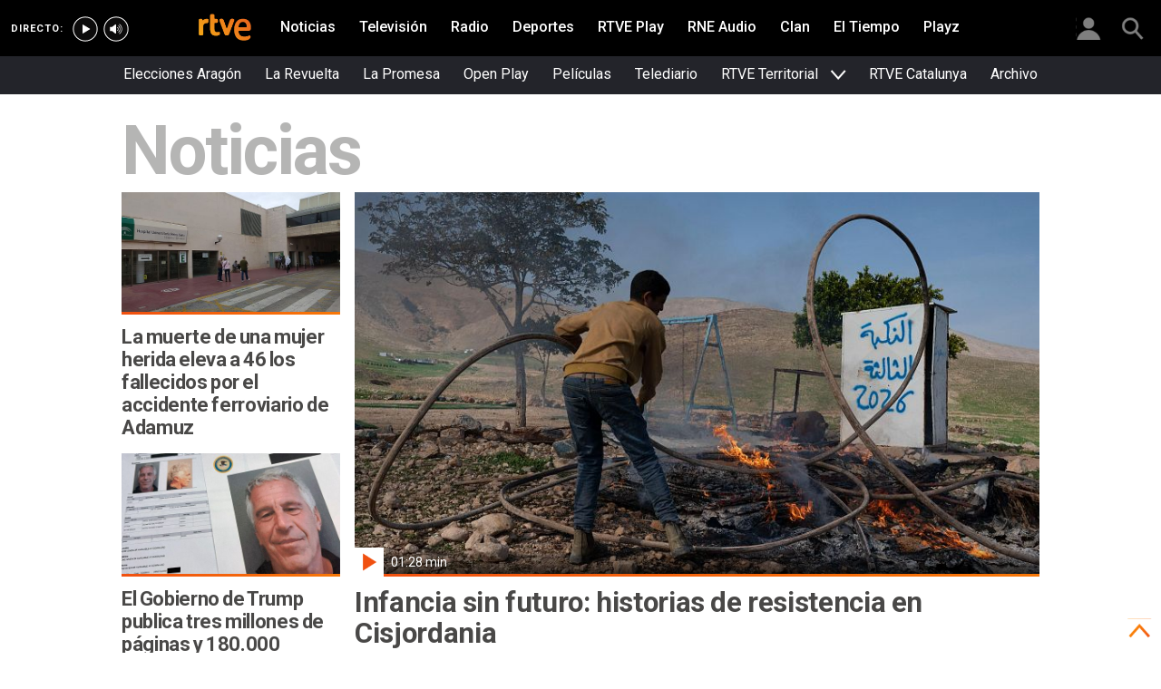

--- FILE ---
content_type: text/css
request_url: https://css2.rtve.es/css/rtve.2021.rtve/rtveplay/directos.desktp.por.css
body_size: 5651
content:
header.navBox, .emisBox > .navBox {z-index:unset}
.mainheader .navBox, .mainheader .navBox * {transition: none;}

/* ajustes collection-slide */
.mainElem, .icon.trait,
.butt.blind.tres_botones, span.icon-label.extra.tooltip.blind.tres_botones, .content .auxBox span.icon._info,a.butt.goto .icon-label strong,a.butt >.label strong, .collSet .slideH .tag.edad.vacio {display: none;}

/*reset portada*/
.mainheader .container {position:static;}


/** LADILLOS DE SECCION *************************/
/************************************************/
.cell > .grid.size100 .secBox, .cellContent > .grid.size100 .secBox {padding:2.4rem 4.8rem 0 4.8rem;float:left;position:relative;}

.cell > .grid.size100 .secBox + div, .cellContent > .grid.size100 .secBox + div {display:inline-block;width:100%;}
.cell > .grid.size100 .secBox > strong, .cellContent > .grid.size100 .secBox > strong {font-size:2rem;line-height:2.8rem;float:left;}
	.tve .cell > .grid.size100 .secBox > strong, .cellContent > .grid.size100 .secBox > strong,
	 .cell > .grid.size100 .secBox > strong, .cellContent > .grid.size100 .secBox > strong {color:#fff;}
	.rne .cell > .grid.size100 .secBox > strong, .rne .cellContent > .grid.size100 .secBox > strong {color:#302c2b;}
.cell > .grid.size100 .secBox > strong,.cell > .grid.size100 .secBox > strong a,
.cellContent > .grid.size100 .secBox > strong, .cellContent > .grid.size100 .secBox > strong a {font-weight:500;display:inline-block;}
.cell > .grid.size100 .secBox a:hover, .cellContent > .grid.size100 .secBox > strong a:hover {border-color:#fff;}
/*ocultado el que viene en el include*/
.cell > .grid.size100 .secBox, .cellContent > .grid.size100 .secBox {display:none;}

/*ladillos de atlantis*/
.container[class*='mod_collection'] .secBox span, .container[data-tipo="mod_collection"] .secBox span,
[class*='newRtveplay'] .secBox span {font-family:'Roboto';text-transform:none;font-size:2.4rem;line-height:2.8rem;font-weight:500;padding-left:2rem;}
[class*='newRtveplay'] .striplayer >.grid >.secBox {display:flex;align-items:center;}
[class*='newRtveplay'].striplayer .striplayer >.grid >.secBox > span:before,
[class*='newRtveplay'].striplayer [class*='mod_collection'] >.grid >.secBox > span:before,
[class*='newRtveplay'].striplayer[data-tipo="mod_collection"] >.grid >.secBox > span:before,
[class*='newRtveplay'].striplayer [data-tipo="mod_collection"] >.grid >.secBox > span:before {content: none;}

.container[data-tipo="mod_collection"] .secBox a span,
.container[class*='mod_collection'] .secBox a span,
.container.newRtveplayBox .secBox a span,
.container[data-tipo="mod_collection"] .secBox > span,
.container[class*='mod_collection'] .secBox > span,
.container.newRtveplayBox .secBox > span {color:#fff;}
.container.newRtveplayradioBox .grid .secBox span {color: inherit;}

.container.mod_collection.striplayer {overflow: hidden;}
.container[data-tipo="mod_collection"].striplayer,
.container[data-tipo="mod_collection"].striplayer .gridBox,
.container[data-tipo="mod_collection"].striplayer .gridBox .cell,
.container[class*='mod_collection'].striplayer,
.container[class*='mod_collection'].striplayer .gridBox,
.container[class*='mod_collection'].striplayer .gridBox .cell,
.container[class*='newRtveplay'].striplayer,
.container[class*='newRtveplay'].striplayer .gridBox, 
.container[class*='newRtveplay'].striplayer .gridBox .cell,
.bodier > .toplayer+.container.striplayer[data-tipo="mod_collection"],
.bodier > .toplayer+.container.striplayer[class*="mod_collection"] {padding:0;}
.bodier > .container[class*='mod_collection'], .bodier > .container[data-tipo="mod_collection"],
.bodier > .container.newRtveplayBox, .bodier > .striplayer[data-tipo="mod_multi-mosaic"] > .multi-grid > .striplayer[data-tipo="mod_collection"] {position:relative;background-color: #111}
.container.striplayer > .multi-grid > .container.striplayer {width:100%;}

.container.newRtveplayBox:after {content:"";visibility:visible;display: inline-block;width: 12rem;height: 4rem;margin-top: 0;background: url("https://css2.rtve.es/css/rtveplay.2024/i/logo_rtveplay_pos-color.svg") no-repeat 100% 0;background-size: 100% auto;background-position: top right;position: absolute;top:1.2rem;left: auto;right:2.4rem;}
.container.newRtveplayBox .container[data-tipo="mod_collection"].striplayer .hiveBox.slideH,
.container.newRtveplayBox .container[class*='mod_collection'].striplayer .hiveBox.slideH,
[data-tipo="mod_multi-mosaic"] .container.striplayer[data-tipo="mod_collection"], .striplayer.newRtveplayradioBox[data-tipo="mod_multi-mosaic"] > .multi-grid > .striplayer[data-tipo="mod_collection"] {background:transparent;}


/** LADILLOS DE SECCION *************************/
/** END *****************************************/

/** CAJON DIRECTOS *************************/
/************************************************/
.container.striplayer .secBox a[href*='https://www.rtve.es/play/videos/directo/'] span:before,
.container.striplayer .secBox span a[href*='https://www.rtve.es/play/videos/directo/']:before, .liveplayBox.container.striplayer .grid .gridBox .cell .links_mod .txtBox:before  {content: "";width: 1.2rem;height: 1.2rem;background: #e62d34;display: inline-block;border-radius: 2rem;position: relative;left:1rem;animation: parpadea 2s linear infinite;-webkit-animation-name: parpadea;-webkit-animation-duration: 2s;-webkit-animation-timing-function: linear;-webkit-animation-iteration-count: infinite;margin-right: 1.4rem;display: inline-block;}
@-moz-keyframes parpadea{0%{opacity: 1.0;}50%{opacity: 0.0;}100% {opacity: 1.0;}}
@-webkit-keyframes parpadea{0%{opacity: 1.0;}50%{opacity: 0.0;}100%{opacity: 1.0;}}
@keyframes parpadea{0%{opacity: 1.0;}50%{opacity: 0.0;}100%{opacity: 1.0;}}

/*enlace a los directo*/
.container.liveplayBox.striplayer .grid .gridBox .links_mod .mediaBox {margin-bottom:0}
.container.liveplayBox .links_mod .mediaBox .ima {position:relative;padding:0;}
.container.liveplayBox .links_mod .mediaBox .ima img {position:relative;}
.container.liveplayBox .links_mod .txtBox, .container.liveplayBox .links_mod .auxBox {display:none;}

.container.liveplayBox.striplayer:not([data-tipo="mod_collection"]) .links_mod .mainBox > a:before,
.container.liveplayBox.striplayer:not([class*='mod_collection']) .links_mod .mainBox > a:before{content:"";width:100%;height: 100%;display:inline-block;background: transparent url('https://css2.rtve.es/css/rtve.2021.rtve/rtveplay/i/Bkg_RTVEplay.png') no-repeat 100% 0;background-size:auto 28rem;position: absolute;top: 0;left: 0;}
.bodier .liveplayBox.container.striplayer .grid .gridBox .cell .links_mod .mainBox .txtBox {padding: 2.4rem 1.2rem 1.2rem 2.4rem!important;}
.liveplayBox.container.striplayer .grid .gridBox .cell .links_mod .txtBox {display: inline-block;width: auto;overflow: hidden;position: absolute;top:0;left: 0;}
.liveplayBox.container.striplayer .grid .gridBox .cell .links_mod .txtBox:after {content: "Ver directos";font-size: 1.3rem;text-transform: uppercase;letter-spacing: 0.25pt;font-weight: 700;padding: 0.8rem 0.8rem 0.8rem 3.2rem;color: #000;border-radius: 0.3rem;display: inline-block;background: url('https://img2.rtve.es/css/rtve.2021/i/rtve-icons.svg/rtve-icon_playVideo_masa_000000.svg') #fff no-repeat left 0.4rem center;background-size: auto 2.3rem;margin: 0 0.8rem;}
.liveplayBox.container.striplayer .grid .gridBox .cell .links_mod .txtBox span.pretitle {background: url('https://css2.rtve.es/css/rtve.commons/rtve.header.footer/i/logoRTVE_ffffff.png') no-repeat;background-size: 100% auto;width: 5.8rem;height: 3.8rem;overflow:hidden;text-indent: -1000%;color: transparent;display: inline-block;vertical-align: middle;margin:0 1rem 0 2rem;}
.liveplayBox.container.striplayer .grid .gridBox .cell .links_mod .txtBox strong.maintitle {display: inline-block;font-size: 2.4rem;line-height: 3.8rem;font-weight: 700;vertical-align: middle;text-transform: uppercase;}
.liveplayBox.container.striplayer .grid .secBox + .gridBox .cell .links_mod .txtBox {display:none}

/** CAJON DIRECTOS *************************/
/** END *****************************************/


.collSet .slideH > ul {display:block}
[data-form-type='lives-collection'] .cellBox, [data-type="collection"] .cellBox {float:none}
[data-form-type='lives-collection'] .slideBox, [data-type="collection"] .slideBox {padding:0}

/** IMAGENES GENERICAS **************************/
/************************************************/
.monoBox .mainBox .ima {width:100%;height:100%;overflow:hidden;position:absolute;left:50%;top:50%;transform:translate(-50%,-50%);}
.monoBox .ima img:not(.i_logo) {height:100%;object-fit:cover;object-position:center center;}
.monoBox .ima .i_logo {top:auto;bottom:0;transform:translateY(-10%);}
.monoBox .cellBox .auxBox {margin-top: 0;}

/** ANCHOS DE ELEMENTOS *************************/
/************************************************/
[data-form-type='lives-collection'] .collSet .hiveBox, [class*='mod_catalogo'] .collSet .hiveBox, [data-type="collection"] .collSet .hiveBox  {padding:1.6rem 4rem;}

/** TEXTOS **************************************/
/************************************************/
[data-form-type='lives-collection'] .collSet.slideBox .hiveBox .live .mainBox .txtBox .nowLive * {font-size:1.4rem;line-height:1.7rem;letter-spacing:0.5pt;word-spacing:normal;}
[data-form-type='lives-collection'] .collSet.slideBox .hiveBox .live .mainBox .txtBox .nexLive * {font-size:1.2rem;line-height:1.6rem;letter-spacing:0.5pt;word-spacing:normal;}

[data-form-type='lives-collection'] .collSet .dir_repeats .nowLive .pretitle, [data-form-type='lives-collection'] .collSet .dir_regular .nowLive .pretitle {bottom: -1rem;}

.collSet .video_mod.live .auxBox, [data-type="collection"] .mainBox .auxBox {margin-top:0}

.mod_collection-slide [data-type="collection"] .collSet .slideH .monoBox .mainBox .txtBox .maintitle {color: #fff;font-size:1.8rem;line-height:2.2rem;font-weight:bold;}
.mod_collection-slide [data-type="collection"] .collSet .slideH .monoBox .mainBox .txtBox .pretitle{color: #fff;font-size:1.3rem;text-transform:none;padding-top:0.4rem;font-weight: 300;}
.mod_collection-slide [data-type="collection"] .cellBox .mod .txtBox .pubBox > span{font-size:1.3rem;line-height:2.1rem;letter-spacing:normal;text-transform:none;padding-top: 0.4rem;font-weight: bold;}
[data-type="collection"] .active .rtve-icons {font-size: 1.2rem;color: #fff;}

.newRtveplayradioBox [data-type="collection"] .cellBox .mod .txtBox .pubBox{display: none;}

/*lives*/
[data-form-type="lives-collection"] .monoBox .txtBox .futureLive .maintitle {font-size: 1.8rem !important;line-height: 2.2rem !important;}
.mod_collection.container [data-form-type="lives-collection"] .hiveBox .monoBox .txtBox .pretitle {font-size:1.3rem}

[data-type="collection"] .collSet .slideH .monoBox .mainBox .txtBox .pretitle {font-size:1.3rem;line-height: 2.1rem;text-transform: uppercase;font-weight: 500;letter-spacing:1pt;}
[data-type="collection"] .collSet .slideH .monoBox .mainBox .txtBox .maintitle {font-size: 2rem;font-weight:400;line-height:2.4rem;word-spacing: 0pt;}
[data-type="collection"] .cellBox .txtBox p {font-size: 1.5rem;font-weight: 300;line-height:2.1rem;}
[data-type="collection"] .collSet .slideH .monoBox.comp_nH .mainBox .txtBox .pretitle {color:#fff}
[data-type="collection"] .collSet .slideH .monoBox.comp_nH .mainBox .txtBox .pubBox {display:none}

/** AJUSTES collection / Include newRtveplayBox newRtveplayradioBox **/
.wrapper.bodier .newRtveplayBox [data-tipo="mod_collection"].container, .wrapper.bodier .newRtveplayBox .liveplayBox.container,
.wrapper.bodier [class="mod_collection"] {background-color:#111;display: block;}
.wrapper.bodier [data-tipo="mod_collection"].container,
.wrapper.bodier [data-tipo="mod_collection"].container .gridBox > .cell,
.wrapper.bodier [class*="mod_collection"],
.wrapper.bodier [class*="mod_collection"] .gridBox > .cell,
.bodier > .toplayer + .container.striplayer[class*="mod_collection"] {padding: 0;margin: 0;}
.wrapper.bodier [data-tipo="mod_collection"].container .grid,
.wrapper.bodier [class*="mod_collection"].container .grid, .wrapper.bodier .striplayer[class*="mod_collection"] .grid,
.wrapper.bodier [class*="mod_catalog"] .grid,
.wrapper.bodier .liveplayBox  .grid{width: 100%;min-width: 100%;background: 0 0;}

[data-form-type='lives-collection'] .navBox {z-index:4}
[data-form-type='lives-collection'] .JSfree .slideH,
[data-type="collection"] .JSfree .slideH,
[class*="mod_collection"] [data-type="catalogo"] .JSfree .slideH {overflow-x: unset;overflow:hidden;background: 0 0;}
[data-form-type='lives-collection'] .wariaType .controlBox span[role=button],
[data-type="collection"] .wariaType .controlBox span[role=button] {width: 4.6rem;border: solid transparent;border-width: 2.5rem 0 2.9rem 0;}
[data-form-type='lives-collection'] .wariaType .controlBox span[role=button] img,
[data-type="collection"] .wariaType .controlBox span[role=button] img {width: 4rem;}
.collSet.wariaType .controlBox .beoff {opacity: 0;}

/* */

[data-type="collection"] .collSet .slideH {overflow:hidden}
[data-type="collection"] .collSet .slideH > ul {width: 1000%;}
[data-type="collection"] .collSet .slideH > ul li {float:left ;position: relative;}
/* [data-type="collection"] .collSet .slideH > ul li a {position:static} */

.collSet .monoBox:not(.comp_xH) .goto_media {top: auto;}

.collSet .getoff .maintag,.collSet .getoff .tag.main{transition-property: opacity;transition-duration: 0.1s;transition-delay: 0.3s;}
.collSet .getoff .maintag,.collSet .getoff .tag.main {opacity: 1;}

[data-type="collection"] li:not(.active) .cellBox .mod .txtBox .pubBox > span {display:inline-block;}
[data-type="collection"] .cellBox .mod .txtBox .pubBox > span {font-size: 1.5rem;line-height: 2.1rem;font-weight:400}

[data-type="collection"] .monoBox.elem_00 .active .content {border-style: solid;}
.slideH .monoBox li:not(.elem_nH) .mod .mainBox {border-width: 0.9rem;border: 0.9rem solid transparent;}

/**/

/** IMAGENES POSTER *****************************/
/************************************************/
.elem_nV .i_logo {z-index:2;}
.elem_nV .i_covr,.elem_nV .i_prvw,.elem_xV .i_covr,.elem_xV .i_prvw {z-index:1;}
.elem_nV .i_post {z-index:0;}

.elem_nV .i_covr,.elem_nV .i_prvw,.elem_xV .i_covr,.elem_xV .i_prvw {opacity:0;}
.elem_nV.active .i_covr,.elem_nV.active .i_prvw,.elem_xV.active .i_covr,.elem_xV.active .i_prvw {opacity:1;}
.elem_nV.active .i_logo {display:none;}
/* */


/** ETIQUETAS ***********************************/
/************************************************/
.tag.main,.maintag,.collSet .slideH .tag.edad,.collSet .slideH .tag.edad .label strong,.collSet .slideH .redad,.tag.main span,.maintag span,.collSet .slideH .redad:before {display:inline-block;}
.tag.main,.maintag,.collSet .slideH .tag.edad .label strong, .collSet .slideH .redad:before {border-radius:0.3rem;}
.tag.main span , .maintag span,.collSet .slideH .tag.edad .label strong ,.collSet .slideH .redad:before {color:#fff;line-height:1.6rem;}
.tag.main span , .maintag span {padding:0.4rem 0.8rem;}
.collSet .slideH .tag.edad .label strong , .collSet .slideH .redad:before {padding:0.4rem 0.6rem;}
.collSet .slideH .tag.edad {float:right}
/*avisos*/
.monoBox .tag.main, .monoBox .maintag {position:absolute;left:0.8rem;top:0.8rem;/*padding:0.4rem;*/z-index:1;    opacity: 0;}
.monoBox .active .next_live  .tag.main, .monoBox .active .next_live  .maintag {opacity:1}

.tag.main, .maintag {background:#a30950;
	background: -moz-linear-gradient(-30deg, #a30950 0%, #ff4200 100%);
	background: -webkit-linear-gradient(-30deg, #a30950 0%, #ff4200 100%);
	background: linear-gradient(125deg, #a30950 0%, #ff4200 100%);
	filter: progid:DXImageTransform.Microsoft.gradient( startColorstr='#a30950', endColorstr='#ff4200',GradientType=1 );}
	.tag.main span,.maintag span {font-size:1.2rem;font-weight:500;text-transform:uppercase;letter-spacing:0.5pt;}

[data-form-type=colmena] .cellBox .tag.main,[data-form-type=colmena] .cellBox .maintag {background:0 0}

/* ocultar etiquetas en cajÃ³n especial */
.newRtveplayradioBox [data-type="collection"] .cellBox .mod .content .tag.main,
.newRtveplayradioBox [data-type="collection"] .cellBox .mod .content .maintag{display: none;}

/*clasificacion edades*/
.collSet .slideH .tag.edad .label strong,
.collSet .slideH .redad:before {font-family:'Roboto Slab',sans-serif;font-size:1.4rem;font-weight:700;letter-spacing:1pt;float:left;}
.collSet .slideH .redad span {width:0;height:0;overflow:hidden;}
.collSet .slideH .redad.mas00:before {background-color:transparent;}
.collSet .slideH .redad.mas01:before {background-color:#0b6;content:'TP';}
.collSet .slideH .redad.mas07:before {background-color:#07f;content:'+7';}
.collSet .slideH .redad.mas13:before,.collSet .slideH .redad.mas12:before,.collSet .slideH .redad.mas16:before {background-color:#b90;}
	.collSet .slideH .redad.mas12:before {content:'+12';}
	.collSet .slideH .redad.mas13:before {content:'+13';}
	.collSet .slideH .redad.mas16:before {content:'+16';}
.collSet .slideH .redad.mas18:before {background-color:#c43;content:'+18';}

.collSet .slideH .elem_xC .tag.edad {position: absolute;top: auto;bottom: 1rem;left: auto;right: 1rem;}

.collSet  .slideH li:not(.active) .tag.edad {visibility: hidden;}

/* revisar HD */
span.tag.feat-HD {display: none;}

/** ETIQUETAS ***********************************/
/** END *****************************************/


/* CATALOGOS PLAY*/
/*reset de portada */
.collSet .grid .hiveBox.slideH {background:transparent;}
div[data-type="catalogo"] .monoBox .mainBox {border-style: solid;border-color: transparent;}

div[data-type="catalogo"] .monoBox .txtBox .maintitle {font-size:2rem !important;line-height: 2.4rem !important;font-weight: 400 !important;}
div[data-type="catalogo"] .collSet .elem_nH .mod:not(.next_live) .txtBox .pretitle {font-size: 1.3rem;line-height: 2.1rem;color:#fff}
div[data-type="catalogo"] .monoBox .cellBox .txtBox p {font-size: 1.5rem !important;line-height: 2.1rem !important;}
div[data-type="catalogo"] .cellBox .mod>a {position:relative;}
div[data-type="catalogo"] .cellBox {float:none;}


/** RADIO **************************/
/************************************************/
.bodier>.container.newRtveplayradioBox[data-tipo="mod_multi-mosaic"] {padding-top:4rem}
.wrapper.bodier .newRtveplayradioBox [class*="mod_"] .grid .hiveBox.slideH, .bodier > .container.liveplayBox.striplayer .grid .hiveBox.slideH,
.wrapper.bodier .newRtveplayradioBox .cellBox .mod:not(.ser	ie_mod) .txtBox {background:transparent;}
.wrapper.bodier .newRtveplayradioBox .monoBox:not(.comp_nH) .txtBox > strong , .wrapper.bodier .newRtveplayradioBox [class*="mod_catalogo"] .monoBox:not(.comp_nH) .txtBox > strong span{color:black;}

.wrapper.bodier .collSet .elem_xC .auxBox .canal .rtve-icons {width: 5.6rem;height: 5.6rem;}
.wrapper.bodier .collSet .elem_xC .auxBox .canal {position: absolute;top: 0;right: 0.8rem;width: auto;height: auto;}
.wrapper.bodier.rtveplay .slideBox [class*="icon"] .rtve-icons {opacity: 0.67;}

body.radio .bodier > .container.newRtveplayradioBox {background: #f1f0ef;}
body.radio .container.newRtveplayradioBox .secBox span {color: #d81a28;}

/** BOTON DIRECTOS ******************************/
/************************************************/
.newRtveplayradioBox {position:relative;}
.newRtveplayradioBox .butt_rneDirecto .secBox {padding:0;width:auto}
.newRtveplayradioBox .butt_rneDirecto .gridBox {display:none;}
.newRtveplayradioBox .butt_rneDirecto {position:absolute;top:2rem;left:50%;min-width:0;max-width:100%;transform:translateX(-50%);width:auto !important;z-index:3;}
 .newRtveplayradioBox .butt_rneDirecto .secBox span {display:inline-block;padding:0;}
.bodier > .newRtveplayradioBox.striplayer .butt_rneDirecto .grid {width:auto;min-width:0;display:inline-block;}
.newRtveplayradioBox .butt_rneDirecto .secBox a span:before, 
.newRtveplayradioBox .butt_rneDirecto .secBox span a:before {content:'';width:0.8rem;height:0.8rem;display:inline-block;margin-right:0.6rem;border-radius:100%;background:#f61606;}
 .newRtveplayradioBox .container.butt_rneDirecto .secBox a span,
 .newRtveplayradioBox .butt_rneDirecto .secBox span a {color:#686868;font-weight:500;font-size:1.3rem;text-transform:uppercase;line-height:3rem;height:3rem;
padding:0 0.8rem;margin:0.4rem 0.8rem 0.4rem 0;border:0.1rem solid #bcbcbc;border-radius:0.3rem;display:inline-block;}
 .newRtveplayradioBox .butt_rneDirecto .secBox a:hover {color:#fff;background:#a30950;
	background: -moz-linear-gradient(-30deg, #a30950 0%, #ff4200 100%);
	background: -webkit-linear-gradient(-30deg, #a30950 0%, #ff4200 100%);
	background: linear-gradient(125deg, #a30950 0%, #ff4200 100%);
	filter: progid:DXImageTransform.Microsoft.gradient( startColorstr='#a30950', endColorstr='#ff4200',GradientType=1 );
}

.striplayer.newRtveplayradioBox .butt_rneDirecto,
.container.striplayer.newRtveplayradioBox:before {top:1.8rem}

.bodier > .newRtveplayradioBox.striplayer {padding-top:2.4rem !important;}
.newRtveplayradioBox .secBox {padding-top:0;}

/** BOTON DIRECTOS ******************************/
/** END *****************************************/


/** TIRAS CUADRADOS xC **************************/
/************************************************/
/*estado reposo
.collSet .elem_xC .txtBox,  .collSet .elem_xC .auxBox,
.collSet .comp_nH .auxBox .icon._info {z-index:-1;opacity:0;}*/
/*estado activo
.collSet .elem_xC.active .txtBox,  .collSet .elem_xC.active .auxBox,
.collSet .comp_nH.active .auxBox .icon._info {z-index:2;opacity:1;transition:opacity 0.3s 1s;}

 .collSet .elem_xC.active:not(.relColl) .video_mod .mainBox > *:not(.trailerControls) {width:180%;}
 .collSet .elem_xC.active .video_mod .maintag,
 .collSet .elem_xC.active .video_mod .trailerControls {margin-right:-40%;}
 .collSet .elem_xC.active .video_mod .icon-label.extra {margin-right:calc(-40% + 1.7rem);}*/

 .collSet .elem_nC .mainBox .ima img.i_logo.poster, .collSet .elem_nC .auxBox .canal .rtve-icons {display: none;}

 .collSet .elem_xC.active .cellBox .mod .goto_media {bottom:0}

/*capa opciones extra*/
.monoBox .elem_xC .video_mod .toolBox.be_on {width:calc(180% - 3.8rem);height:calc(100% - 2rem);}

.collSet .slideH .active:not(.relColl) .mod:not(.next_live).video_mod .mainBox .content {box-shadow:0 0 4rem rgba(0,0,0,0.67);}

.comp_xC.monoBox .serie_mod .ima .i_logo {display:none}

/** atlantis **/
[class*='mod_collection'] .m100, [data-tipo="mod_collection"] .m100,.liveplayBox .m100  {height: 10rem;display: inline-block;background: gray;}

/* cajones sin include y con juntar anterior */
.container.striplayer[data-tipo="mod_collection"]+.container.striplayer[data-tipo="mod_collection"],
.bodier > .container.striplayer[data-tipo="mod_collection"] 
.container.striplayer[class*="mod_collection"]+.container.striplayer[class*="mod_collection"],
.bodier > .container.striplayer[class*="mod_collection"]  {margin-top: -1.2rem;}
.bodier > .container.newRtveplayBox[data-tipo="mod_maquetacion"] + .container.newRtveplayBox.byside[data-tipo="mod_maquetacion"]:after {content:none}
.bodier > .container.newRtveplayBox:not(.byside)[data-tipo="mod_maquetacion"]>section.grid strong.secBox {padding-top: 2.4rem;}
.bodier > .container.newRtveplayBox[data-tipo="mod_maquetacion"] + .container.newRtveplayBox.byside[data-tipo="mod_maquetacion"] {margin-top: -1.2rem;}
.bodier > .container.newRtveplayBox[data-tipo="mod_maquetacion"] .monoBox .cellBox .mod:not(.serie_mod) .txtBox {background: transparent;}

/** CONTENT DE TEXTO FUERA **************************/
/************************************************/

.contentOut .hiveBox .comp_nH .elem_nH .mainBox {padding: 0;display: flex;flex-wrap: wrap;height: auto;}
.contentOut .monoBox.comp_nH .mainBox .ima {position: relative;transform: none;top: 0;left: 0;order: 1;}
.contentOut .collSet .slideH .comp_nH .mainBox .content {position: static;transform: none;order: 2;}
.contentOut .collSet .slideH .comp_nH .mainBox .content .txtBox, .contentOut .collSet .slideH .comp_nH .active .mainBox .content .auxBox,
.contentOut .monoBox.comp_nH .ima img:not(.i_logo) {position: static;background: transparent;}
.contentOut .gridBox .collSet .hiveBox.slideH .monoBox.comp_nH .txtBox {padding-top: 0.8rem;}
.contentOut .grid .gridBox .collSet .hiveBox.slideH .monoBox.comp_nH .txtBox .pretitle {display:none}
.contentOut .hiveBox .comp_nH .mod > a.goto_media {position: absolute;width:100%;height:100%;bottom: auto;top: 0;}
.contentOut .collSet .monoBox.comp_nH .elem_nH .goto_media:before {top: 50%;bottom: auto;}

/* texto fuera para catalogo bcube */
[data-tipo="mod_catalogo"] .hiveBox .comp_nH .elem_nH .mainBox {padding: 0;display: flex;flex-wrap: wrap;height: auto;}
[data-tipo="mod_catalogo"] .monoBox.comp_nH .mainBox .ima {position: relative;transform: none;top: 0;left: 0;order: 1;}
[data-tipo="mod_catalogo"] .collSet .slideH .comp_nH .mainBox .content {position: static;transform: none;order: 2;}
[data-tipo="mod_catalogo"] .collSet .slideH .comp_nH .mainBox .content .txtBox, [data-tipo="mod_catalogo"] .collSet .slideH .comp_nH .active .mainBox .content .auxBox,
[data-tipo="mod_catalogo"] .monoBox.comp_nH .ima img:not(.i_logo) {position: static;background: transparent;}
[data-tipo="mod_catalogo"] .gridBox .collSet .hiveBox.slideH .monoBox.comp_nH .txtBox {padding-top: 0.8rem;}
[data-tipo="mod_catalogo"] .grid .gridBox .collSet .hiveBox.slideH .monoBox.comp_nH .txtBox .pretitle {display:none}
[data-tipo="mod_catalogo"] .hiveBox .comp_nH .mod > a.goto_media {position: absolute;width:100%;height:100%;bottom: auto;top: 0;}
[data-tipo="mod_catalogo"] .collSet .monoBox.comp_nH .elem_nH .goto_media:before {top: 50%;bottom: auto;}

/************************************************/

/*falseamos para tipo pelicula y documental*/
.rtve .monoBox .documental > a:first-of-type:before,
.rtve .monoBox .pelicula > a:first-of-type:before {height:auto;position:absolute;left:50%;bottom:50%;
	transform:translate(-50%,50%);z-index:2;opacity:0;
	content:'';display:block;background:url('https://img2.rtve.es/css/rtve.2021/i/rtve-icons.svg/rtve-icon_playVideo_circulo.svg') no-repeat 50%;background-size:100%;}
.rtve .monoBox .documental > a:first-of-type:hover:before,
.rtve .monoBox .pelicula > a:first-of-type:hover:before {background-image:url('https://img2.rtve.es/css/rtve.2021/i/rtve-icons.svg/rtve-icon_playVideo_circulo_masa.svg');}
.rtve .monoBox .active .documental > a:first-of-type:before,
.rtve .monoBox .active .pelicula > a:first-of-type:before {opacity:1;}
.rtve .collSet .monoBox .pelicula .goto_media,
.rtve .collSet .monoBox .documental .goto_media {z-index:0;}
.rtve .collSet .monoBox .pelicula .goto_media:before,
.rtve .collSet .monoBox .documental .goto_media:before {display:none;}

.rtve .monoBox .elem_nH .documental > a:first-of-type:before,
.rtve .monoBox .elem_nH .pelicula > a:first-of-type:before {width:calc(20.2% - 0.8rem);padding-top:calc(20.2% - 0.8rem);}

.rtve .monoBox .elem_nV .documental > a:first-of-type:before,
.rtve .monoBox .elem_nV .pelicula > a:first-of-type:before {width:7.2rem;height:7.2rem;}


/** TIRAS DIRECTOS nV ***************************/
/************************************************/
.monoBox .elem_nV .next_live {padding-bottom: 0;}
.monoBox .elem_nV .next_live .mainBox {position:relative;}
.monoBox .elem_nV .next_live .mainBox .content {border-width: 0.3rem;position: absolute;}

.collSet .monoBox .elem_nV .next_live .mainBox .ima {position: absolute;left: 50%;top: 50%;transform: translate(-50%, -50%);}
.collSet .monoBox .elem_nV .next_live .canal {width: auto;height: auto;padding-top: 0;}
.collSet .monoBox .elem_nV .goto_media {cursor:pointer}
.collSet .monoBox .elem_nV.active .next_live .tag.main, .collSet .monoBox .elem_nV.active .next_live .maintag {opacity:0}

.monoBox .elem_nV:not(.active) .next_live .mainBox .ima:after {content: none;}
.elem_nV.active .cellBox .mod.next_live .txtBox,.monoBox .elem_nV.active:not(.elem_xH) .mod.next_live .ima:after {background: rgba(0, 0, 0, 0.67);
    background: -moz-linear-gradient(top, rgba(0, 0, 0, 0) 0%, rgba(0, 0, 0, 0.67) 100%);
    background: -webkit-linear-gradient(top, rgba(0, 0, 0, 0) 0%, rgba(0, 0, 0, 0.67) 100%);
    background: linear-gradient(to bottom, rgba(0, 0, 0, 0) 0%, rgba(0, 0, 0, 0.67) 100%);
    filter: progid:DXImageTransform.Microsoft.gradient( startColorstr='#00000000', endColorstr='#ab000000',GradientType=0 );}


/** TIRAS DIRECTOS nV ***************************/
/** END *****************************************/


/* TIRA DIRECTOS DAKAR 2025 */
.dakar-2025 .mod_collection.container [data-form-type="lives-collection"][data-feed="10299"] .hiveBox .monoBox .next_live .txtBox .pretitle,
.dakar-2025 [data-form-type="lives-collection"][data-feed="10299"] .monoBox .next_live .txtBox .futureLive .maintitle {display: none;}
.dakar-2025 [data-form-type='lives-collection'][data-feed="10299"] .video_mod.next_live .txtBox p {position: relative; top: -1rem;}



/* eliminar directos TEMPORALMENTE 
.wrapper.bodier .newRtveplayBox .liveplayBox.container, .wrapper.bodier .liveplayBox.container  {display: none;}*/



/** MODULO BESOCY *******************************/
/************************************************/
:root {--RS-ladillo: 700 2rem / 2.8rem 'Roboto Slab', sans-serif;}

.striplayer [class*="_MIX_ANCHOR_Title"] {color:#fff!important;padding:10px 10px 15px!important;}
.mod_besocy .cellContent [class*="_MIX_ANCHOR_Title"] {text-transform: uppercase}
.mod_besocy .cellContent [class*="_MIX_ANCHOR_Btn_"] {top: 0rem!important;height: calc(100% - 0rem) !important;}

.mod_besocy .container[data-tipo="mod_libre"] .cellContent > [id$="_MIX_ANCHOR"] {width: calc(100% + 4.8rem + 4.8rem);left: -4.8rem;position: relative;}
.mod_besocy  .cellContent [class$="_MIX_ANCHOR_Items_Container"] {overflow: hidden!important;}
.mod_besocy  .cellContent [class*="_MIX_ANCHOR_Btn_Prev"] {left:0!important}
.mod_besocy  .cellContent [class*="_MIX_ANCHOR_Btn_Next"] {right:0!important}

.mod_besocy .cellContent [class$="_MIX_ANCHOR_Item_Container"]:hover {border: none!important;transform: none!important;z-index: unset!important;}
.mod_besocy .cellContent [class$="_MIX_ANCHOR_Item_Container"]:hover [class$="_MIX_ANCHOR_Item_Video"] { border-radius: 10px!important;}

.bodier>.container.striplayer.mod_besocy {padding:0;background: #000;}
.bodier>.container.striplayer.mod_besocy .grid {width:100%;min-width:100%;}

/** MODULO BESOCY ***************************/
/** END *************************************/

/** CAMBIOS 2026 RTVE PLAY **********************/
/************************************************/
.collSet .monoBox:not(.comp_xH) .butt.goto {position:absolute;bottom:1.2rem;height:0;left:50%;transform:translateX(-50%);width:100%;top: auto;height: 100%;transform: translateX(-50%);z-index:3}
.collSet .monoBox:not(.comp_xH) .butt.goto .play .rtve-icons {display:block;position:absolute;left:50%;bottom:50%;top:auto;width:8.2rem;height:8.2rem;border-radius:100%;background:url('https://css.rtve.es/css/rtve.2021/i/rtve-icons.svg/rtve-icon_playVideo_circulo.svg') no-repeat 50%;background-size:100%;}
	.monoBox .elem_nH .butt.goto .play .rtve-icons {transform: translate(-50%,50%);}
	.monoBox .elem_nV .butt.goto .play .rtve-icons {transform: translate(-50%,50%);}
	.monoBox .elem_xC .butt.goto .play .rtve-icons {transform: translate(75%,-75%);}
.collSet .monoBox .butt.goto .play .rtve-icons:hover {background-image:url('https://img2.rtve.es/css/rtve.2021/i/rtve-icons.svg/rtve-icon_playVideo_circulo_masa.svg');}
/*enlace al contenido*//*elementos nH*/
.collSet .monoBox .elem_nH .butt.goto .play .rtve-icons {width:20.2%;padding-top:20.2%;height:auto;}

.collSet .monoBox .butt.goto .play .rtve-icons,.collSet .monoBox .butt.goto:before {opacity:0;}
/*estado activo*/
.collSet .monoBox .active .butt.goto .play .rtve-icons, .collSet .monoBox .active .butt.goto:before,.collSet .monoBox .elem_xC.active .butt.goto .play .rtve-icons {opacity:1;}

.collSet .monoBox .elem_xC .butt.goto .play .rtve-icons {opacity:0;content:'';display:block;position:absolute;border-radius:100%;background-repeat:no-repeat;background-position:50%;background-size:100%;}
.collSet .monoBox .elem_xC .butt.goto .play .rtve-icons {background-image:url('https://css.rtve.es/css/rtve.2021/i/rtve-icons.svg/rtve-icon_playAudio_circulo.svg');}
.collSet  .elem_xC .butt.goto .play .rtve-icons:hover {background-image:url('https://css.rtve.es/css/rtve.2021/i/rtve-icons.svg/rtve-icon_playAudio_circulo_masa.svg');}

.collSet .monoBox[class*='elem_'] .mainBox > .butt:not(.goto) {left:50%;transform: translateX(-50%);}
/**  CAMBIOS 2026 RTVE PLAY **********************/
/** END *****************************************/

--- FILE ---
content_type: text/css
request_url: https://css2.rtve.es/css/rtveplay.2021/rtve.play.radio.grids.portada.desktp.css
body_size: 2713
content:
@charset 'UTF-8';
@import url('rtve.play.grids.basics.css');
@import url('rtve.play.radio.basics.css');

.mod_collection-slide [data-type="collection"] .collSet .slideH .monoBox .mainBox .txtBox .pretitle {font-weight:500!important;}
.mod_collection-slide [data-type="collection"] .cellBox .mod .txtBox .pubBox > span.duration {padding:0;}

/*** MARCA RADIO ***/
.bodier > .container.newRtveplayradioBox {position:relative;padding-top:4rem;background:#f1f0ef;}
.container.newRtveplayradioBox:before {content:'';
	background-repeat:no-repeat;background-size:auto 100%;background-position:50%;
	background-image:url('https://css2.rtve.es/css/rtve.2021/i/rtve-logos/logos_cabeceras/logo_rneaudio-completo_color.svg');
	width:20.8rem;height:4.8rem;display:block;position:absolute;top:1.8rem;right:4.8rem;}
.bodier .newRtveplayradioBox .container .gridBox {padding:0;}

/*** aspectos comunes ***/
.collSet .slideH .blindBox.be_on ul li {float:none;}
.slideH .monoBox li:not(.elem_nH) .mod .mainBox {border-width:0.9rem;border:0.9rem solid transparent;}
.trailerControls {position:absolute;right:0.3rem;}
.monoBox .icon-label.extra strong,.noticia .progressBar {display:none;}
.monoBox:not(.comp_nH) .cellBox .ima,.comp_xC .txtBox {border-radius:0.4rem;}
.monoBox:not(.comp_nH) .ima .i_back {transform:scale(1);opacity:1;transition:all 1s;}
.monoBox:not(.comp_nH) .active .ima .i_back {transform:scale(1.2);opacity:0.67;}
.monoBox .txtBox .pretitle {font-weight:300;}
.monoBox .txtBox .pretitle,.monoBox .txtBox .pubBox * {font-size:1.3rem;letter-spacing:normal;text-transform:none;padding-top:0.4rem;}
.monoBox:not(.comp_nH) .txtBox > strong {display:flex;flex-direction:column;}
	.monoBox:not(.comp_nH) .maintitle {order:1;}
	.monoBox:not(.comp_nH) .pretitle {order:2;}
.collSet,.collSet .slideH > ul,.collSet .hiveBox li .mod {position:relative;}
.collSet .slideH {overflow:hidden;padding:1.6rem 4rem;display:inline-block;width:100%;}
.collSet .slideH > ul > li {float:left;}
.collSet .slideH .elem_xC.active:not(.relColl) .mainBox .content,
.collSet .slideH .elem_nC.active:not(.relColl) .mainBox .content {box-shadow:none;}

/*.collSet .monoBox:not(.comp_xH) .goto_media:before {display:none;}*/

.toolBox li strong {opacity:0;}
.toolBox.be_on li strong {font-size:1.3rem;line-height:2.8rem;color:#302c2b;font-weight:400;opacity:0.67;word-spacing:-0.5pt;cursor:pointer;}
.toolBox.be_on li strong:hover {opacity:0.8;}
	

/** LAYER OPCIONES *******************************/
/************************************************/
.icon-label.extra {width:3.6rem;height:3.6rem;cursor:pointer;opacity:0;}
.icon-label .rtve-icons {background-image:url('https://img2.rtve.es/css/rtve.2021/i/rtve-icons.svg/rtve-icon_options.svg');}
.gota_media + .icon-label strong {position:absolute;clip:rect(0,0,0,0);}
.active .icon-label.extra {opacity:1;}
.icon-label.extra.active .rtve-icons {background-image:url('https://img2.rtve.es/css/rtve.2021/i/rtve-icons.svg/rtve-icon_close_circulo.svg');opacity:0.6;z-index:3;}
.active .mod:not(.next_live) .mainBox .ima {box-shadow:0 0 1.2rem rgb(0 0 0 / 50%);}

.goto_media .rtve-icons {opacity:0;content:'';display:block;position:absolute;border-radius:100%;background-repeat:no-repeat;background-position:50%;background-size:100%;}
.goto_media .rtve-icons {background-image:url('https://img2.rtve.es/css/rtve.2021/i/rtve-icons.svg/rtve-icon_playAudio_circulo.svg');}
.goto_media .rtve-icons:hover {background-image:url('https://img2.rtve.es/css/rtve.2021/i/rtve-icons.svg/rtve-icon_playAudio_circulo_masa.svg');}
.active .goto_media .progressBar span {
	background:rgb(255,160,0);
	background:-moz-linear-gradient(left,rgba(255,160,0,1) 0%, rgba(255,120,0,1) 100%);
	background:-webkit-linear-gradient(left,rgba(255,160,0,1) 0%,rgba(255,120,0,1) 100%);
	background:linear-gradient(to right,rgba(255,160,0,1) 0%,rgba(255,120,0,1) 100%);
	filter: progid:DXImageTransform.Microsoft.gradient( startColorstr='#ffa000', endColorstr='#ff7800',GradientType=1 );
	}
.active .goto_media .rtve-icons {opacity:1;}

/* capa opciones extra */
.mainSlide .pubBox,.mainSlide .auxBox {float:left;}
.active ._info {left:1.6rem;top:50%;margin-top:-1.8rem;}

/* sombreado */
.active .mod:not(.live):not(.next_live) .ima:after {content:'';position:absolute;left:0;top:0;right:0;bottom:0;
background: -moz-linear-gradient(top,  rgba(0,0,0,0) 0%, rgba(0,0,0,0.67) 100%);
background: -webkit-linear-gradient(top,  rgba(0,0,0,0) 0%,rgba(0,0,0,0.67) 100%);
background: linear-gradient(to bottom,  rgba(0,0,0,0) 0%,rgba(0,0,0,0.67) 100%);
filter: progid:DXImageTransform.Microsoft.gradient( startColorstr='#00000000', endColorstr='#80000000',GradientType=0 );
}

/* estado reposo */
.monoBox .trailerControls,
.monoBox .icon-label.extra,
.monoBox .active .maintag,
.monoBox .goto_media:before {opacity:0;}
.monoBox .txtBox p:not(.legend) {overflow:hidden;height:0;opacity:0;padding:0;}
.collSet .monoBox .elem_nC .icon-label.extra, .collSet .monoBox .elem_xC .icon-label.extra {transition: all 0.3s 0s;}

/* estado activo */
.monoBox .active .txtBox p:not(.legend) {height:6.3rem;opacity:1;}
.monoBox .active .trailerControls,
.monoBox .active .icon-label.extra,
.monoBox .active .goto_media:before {opacity:1;}
.collSet .slideH .monoBox .active:not(.relColl) .mainBox > *:not(.trailerControls) {transition-property:width,height,transform;transition-duration:0.3s;transition-delay:0.5s;}
.monoBox .elem_xC.active .icon-label.extra, .monoBox .elem_nC.active .icon-label.extra {width:3.6rem;height:3.6rem;cursor:pointer;transition:all 0.3s 0s;}
.collSet .monoBox .elem_xC.active .goto_media:before, 
.collSet .monoBox .elem_nC.active .goto_media:before,
.collSet .monoBox .elem_xC .goto_media:before, 
.collSet .monoBox .elem_nC .goto_media:before {display:none;}

/* solapamiento de capas */
.monoBox .mod > a:not(.goto_media) {z-index:0;}
.monoBox .content,.monoBox .goto_media {z-index:1;}
.monoBox .icon-label.extra,.monoBox .trailerControls {z-index:2;}
.monoBox .toolBox.be_on {background:rgba(255,255,255,0.95);
		background:-moz-linear-gradient(top,rgba(255,255,255,0.95) 0%,rgba(255,255,255,1) 100%);
		background:-webkit-linear-gradient(top,rgba(255,255,255,0.95) 0%,rgba(255,255,255,1) 100%);
		background:linear-gradient(to bottom,rgba(255,255,255,0.95) 0%,rgba(255,255,255,1) 100%);
		filter: progid:DXImageTransform.Microsoft.gradient( startColorstr='#f2ffffff', endColorstr='#ffffff',GradientType=0 );
	}

/** TIRAS CUADRADOS xC **************************/
/************************************************/
.elem_xC .mainBox {padding-top:100%;}
.elem_xC .content {position:absolute;;z-index:1;width:100%;height:100%;}
.elem_xC .goto_media .progressBar {bottom:0;width:calc(100% - 2.4rem);opacity:0.34;}
.elem_xC .icon-label.extra {bottom:2rem;right:2rem;}

/* enlace al contenido */
.collSet .elem_xC .cellBox .mod .goto_media {position:absolute;bottom:-0.8rem;left:50%;transform:translateX(-50%);height:calc(100% - 0.4rem);width:calc(100% - 1.8rem);}
.collSet .elem_xC .cellBox .mod .goto_media .rtve-icons {width:25%;padding-top:25%;;right:0.4rem;top:0.8rem;}
.collSet .elem_xC .auxBox .canal {position:absolute;width:4.5rem;height:4.5rem;right:0.5rem;opacity:1;}
.collSet .elem_xC .auxBox .canal .rtve-icons {width:100%;height:100%;}

/* estado activo */
.elem_xC.active .goto_media .progressBar {opacity:1;} 
.elem_xC.active .txtBox p:not(.legend) {height:auto;max-height:12.6rem;opacity:1;z-index:2;margin-bottom:0.8rem;}
.elem_xC.active .txtBox strong {position:absolute;top:1.6rem;left:1.6rem;}
.elem_xC.active .txtBox .maintitle {font-size:inherit;line-height:2rem;padding-right:calc(25% + 1.2rem);}
.collSet .elem_xC.active .auxBox .canal {opacity:0;}
.monoBox.elem_00 .elem_xC.active .mod .content {border:none;}

/* order */
.elem_xC .cellBox .txtBox strong {display:flex;flex-direction:column;}
	.elem_xC .cellBox .txtBox strong .character {order:2;}
	.elem_xC .cellBox .txtBox strong .maintitle {order:1;}
.elem_xC .monoBox:not(.comp_nH) .txtBox > strong {display:flex;flex-direction:column;}
	.elem_xC .maintitle {order:1;}
	.elem_xC .character {order:2;}

/* textos */
.wrapper.bodier .newRtveplayradioBox .monoBox .elem_xC .mod .txtBox *,
.wrapper.bodier .newRtveplayradioBox .monoBox .elem_xC .mod .txtBox strong span,
.wrapper.bodier .newRtveplayradioBox .monoBox .elem_xC .mod .txtBox strong p  {color:#fff!important;}
.elem_xC .txtBox .character,.monoBox .txtBox .pubBox * {font-size:1.3rem;line-height:2.1rem;letter-spacing:normal;text-transform:none;padding-top:0.4rem;}
.elem_xC .cellBox .txtBox {width:100%;height:100%;padding:1.6rem;line-height:2.2rem;display:flex;flex-direction:column;justify-content:flex-end;}
.elem_xC .txtBox .character {font-weight:300;}
.elem_xC .txtBox .maintitle {font-size:1.8rem;line-height:2.2rem;}
.elem_xC .txtBox .maintitle,.elem_xC .txtBox .pubBox .duration {font-weight:bold;}

/* barra de estado */	
.elem_xC .goto_media .progressBar,
.elem_xC .goto_media .progressBar span {border-radius:0.3rem;height:0.6rem;display:inline-block;position:absolute;}
.elem_xC .goto_media .progressBar {bottom:0;width:calc(100% - 2.4rem);left:50%;transform:translateX(-50%);overflow:hidden;background:#b9b9b9;opacity:1;z-index:2;}
.elem_xC .goto_media .progressBar span {left:0;background:rgba(0,0,0,0.5);box-shadow:0.4rem 0 1.2rem rgba(0,0,0,0.5);float:left;}
.elem_xC .goto_media .progressBar em {display:none;}

/* capa opciones extra */
.elem_xC .toolBox.be_on {width:100%;display:flex;justify-content:center;align-items:center;box-shadow:0 -0.4rem 0.8rem rgb(0,0,0,0.25);border-radius:0.4rem;}
	.elem_xC .toolBox.be_on {position:absolute;height:100%;bottom:0;z-index:1;}

/** TIRAS CUADRADOS xC **************************/
/*** END ****************************************/


/** TIRAS CUADRADOS nC **************************/
/************************************************/
.elem_nC .cellBox {float:none;}
.elem_nC .mod > a {position:relative;}
.elem_nC .txtBox p:not(.legend) {display:none;}
.comp_nC .mainBox .ima,.elem_nC .content {left:0;transform:none;}
.elem_nC .mainBox {display:flex;flex-direction:column;padding-top:0;}
.elem_nC .mainBox .ima {position:relative;padding-top:100%;order:1;top:0;}
.elem_nC .mainBox .ima img {position:absolute;}
.elem_nC .content {position:static;order:2;padding:1.2rem 0 1.2rem 0.8rem;}
.elem_nC .auxBox .canal .rtve-icons {width:4rem;height:4rem;display:inline-block;opacity:1;}
.collSet .elem_nC .auxBox .canal {position:absolute;width:4.5rem;height:4.5rem;right:0.5rem;opacity:1;}
.collSet .elem_nC .auxBox .canal .rtve-icons {width:100%;height:100%;}
.collSet .slideH .active:not(.relColl).elem_nC .mod .mainBox .content {box-shadow:none;}

/* texto */
.wrapper.bodier .newRtveplayradioBox .monoBox .elem_nC .mod .txtBox *,
.wrapper.bodier .newRtveplayradioBox .monoBox .elem_nC .mod .txtBox strong span,
.wrapper.bodier .newRtveplayradioBox .monoBox .elem_nC .mod .txtBox strong p {color:#302c2b!important;}
.elem_nC .mod .txtBox {background:transparent;position:relative;padding:0;}
.comp_nC .txtBox .maintitle {font-size:1.6rem;line-height:2rem;font-weight:bold;}
.elem_nC .mainBox .content .txtBox .character {display:block;font-size:1.3rem;font-weight:bold;line-height:2rem;margin-top:0.5rem;}
.elem_nC .mainBox .content .pubBox {display:block;margin:0.8rem 0;font-size:1.2rem;line-height:1.8rem;}
.elem_nC .serie_mod .mainBox .content .txtBox .pretitle {position:absolute;clip:rect(0,0,0,0);}
.wrapper.bodier .newRtveplayradioBox .elem_xC .cellBox .mod:not(.ser ie_mod) .txtBox  {
		background:-moz-linear-gradient(top,rgba(0,0,0,0) 0,rgba(0,0,0,.66) 100%);
		background:-webkit-linear-gradient(top,rgba(0,0,0,0) 0,rgba(0,0,0,.66) 100%);
		background:linear-gradient(to bottom,rgba(0,0,0,0) 0,rgba(0,0,0,.66) 100%);
		filter:progid:DXImageTransform.Microsoft.gradient( startColorstr='#00000000', endColorstr='#80000000', GradientType=0 )
	}
/* barra de estado */
.elem_nC .goto_media {position:absolute;top:0.9rem;left:0.9rem;width:calc(100% - 1.8rem);height:calc(100% - 1.8rem);}
.elem_nC .goto_media .progressBar {bottom:auto;top:0;margin-top:calc(100% - 1.6rem);width:calc(100% - 2.4rem);opacity:0;}
.elem_nC .goto_media .rtve-icons {width:7rem;height:7rem;left:50%;top:0;margin-top:50%;transform:translate(-50%,-50%);}
.collSet .monoBox .elem_nC .goto_media {height:100%;width:100%;bottom:0;}

/* capa opciones extra */
.elem_nC .toolBox.be_on {position:absolute;width:100%;height:auto;top:0.9rem;left:50%;padding-top:calc(100% - 1.6rem);border-radius:0.4rem;transform:translateX(-50%);box-shadow:0rem 0rem 2rem 1rem rgb(0 0 0 / 14%);z-index:1;}
	.elem_nC .toolBox ul {position:absolute;left:0;top:0;width:100%;height:100%;padding:1.6rem 0.8rem;}

/* estado activo */
.collSet .hiveBox .elem_nC .icon-label.extra {right:1rem;top:0;margin-top:calc(100% - 6.6rem);}
.collSet .elem_nC.active .cellBox .ima img {transform:scale(1.1);transition:all 0.5s;}
.elem_nC.active .goto_media .progressBar {opacity:1;}
.collSet .elem_nC.active .auxBox .canal {opacity:0;}

/**********/



/** TIRAS CUADRADOS nC **************************/
/*** END ****************************************/

.newRtveplayradioBox.container .slideBox.wariaType .controlBox span[role="button"]:before {background: rgba(255,255,255,0.5);}
.newRtveplayBox.container .slideBox.wariaType .controlBox span[role="button"]:before {background: rgba(0,0,0,0.5);}

@media only screen and (min-width:480px){
	/*con 42 elementos*/
	/*.hiveBox.slideH .comp_xC.elem_00 {width:2100%;}*/
	.hiveBox.slideH .comp_xC.elem_00 {width:3100%;}	
}
@media only screen and (min-width:768px){
	/*cuadrados xC*//*con 42 elementos*/
	/*.hiveBox.slideH .comp_xC.elem_00 {width:1400%;}*/
	.hiveBox.slideH .comp_xC.elem_00 {width:2066%;}
	/*cuadrados nC*//*con 42 elementos*/
	/*.hiveBox.slideH .comp_nC.elem_00 {width:1050%;}*/
	.hiveBox.slideH .comp_nC.elem_00 {width:1550%;}
}
@media only screen and (min-width:1024px){
	/*cuadrados xC*//*con 42 elementos*/
	/*.hiveBox.slideH .comp_xC.elem_00 {width:1050%;}*/
	.hiveBox.slideH .comp_xC.elem_00 {width:1550%;}
	/*cuadrados nC*//*con 42 elementos*/
	/*.hiveBox.slideH .comp_nC.elem_00 {width:840%;}*/
	.hiveBox.slideH .comp_nC.elem_00 {width:1240%;}	
}
@media only screen and (min-width:1280px){
	/*cuadrados xC*//*con 42 elementos*/
	/*.hiveBox.slideH .comp_xC.elem_00 {width:1050%;}*/
	.hiveBox.slideH .comp_xC.elem_00 {width:1550%;}
	/*cuadrados nC*//*con 42 elementos*/
	/*.hiveBox.slideH .comp_nC.elem_00 {width:700%;}*/
	.hiveBox.slideH .comp_nC.elem_00 {width:1033%;}	
}

@media only screen and (min-width:1440px){
	/*cuadrados xC*//*con 42 elementos*/
	/*.hiveBox.slideH .comp_xC.elem_00 {width:840%;}*/
	.hiveBox.slideH .comp_xC.elem_00 {width:1240%;}
	/*cuadrados nC*//*con 42 elementos*/
	/*.hiveBox.slideH .comp_nC.elem_00 {width:700%;}*/
	.hiveBox.slideH .comp_nC.elem_00 {width:1033%;}
}
@media only screen and (min-width:1660px){
	/*cuadrados xC*//*con 42 elementos*/
	/*.hiveBox.slideH .comp_xC.elem_00 {width:700%;}*/
	.hiveBox.slideH .comp_xC.elem_00 {width:1033%;}
	/*cuadrados nC*//*con 42 elementos*/
	/*.hiveBox.slideH .comp_nC.elem_00 {width:525%;}*/
	.hiveBox.slideH .comp_nC.elem_00 {width:775%;}
}

--- FILE ---
content_type: text/css
request_url: https://css2.rtve.es/css/rtve.0000/rtve.0000.commons/rtve.extras/cajon-cintillos.desktp.css
body_size: 4645
content:
@import url("https://fonts.googleapis.com/css2?family=Cormorant:ital,wght@0,300..700;1,300..700&family=Playfair+Display:ital,wght@0,400..900;1,400..900&display=swap");

/* CINTILLO 2024 -  la playlist de */
.playlistBox > .container:first-of-type section:first-child {margin: 1.2rem 0 0 0;}
.playlistBox.container > .secBox, .playlistBox.container > section .secBox {padding:2.4rem 0;}
.playlistBox.container > .secBox span, .playlistBox.container > section .secBox span {font-family: 'Roboto',sans-serif;float: none;width: auto;display: inline-block;text-transform: none;font-size: 2.4rem;line-height: 2.8rem;font-weight: 400;}
.playlistBox.container > .secBox span:not(.titaux) , .playlistBox.container > section .secBox span:not(.titaux) {padding-left: 6.6rem;color: transparent;position: relative;}
.playlistBox.container > .secBox span:not(.titaux):before, .playlistBox.container > section .secBox span:not(.titaux):before {content: '';display: block;background: url('https://css.rtve.es/css/rtve.2019/rtve.logos-programas/la_playlist_de.png') center;position: absolute;top: 50%;margin-top:-1.6rem;left:-4.6rem;width: 3.8rem;height: 3.8rem;background-repeat: no-repeat;font-weight: bold;background-size: contain;}
.playlistBox.container > .secBox span:not(.titaux), .playlistBox.container > section .secBox span:not(.titaux) {display: block;background: url('https://css.rtve.es/css/rtve.2024.noticias/la-playlist-de-SEC_LAPESP/i/SEC_LAPESP.cintillo.png') center left;position: absolute;top: 50%;margin-top: -1.8rem;left: 0rem;width: 13.3rem;height: 3.6rem;background-repeat: no-repeat;font-weight: bold;margin-left:6rem;}
.playlistBox.container > .secBox span.titaux, .playlistBox.container > section .secBox span.titaux {padding: 0;left: 22rem;position: relative;top: 1rem;}
.playlistBox.container > .secBox a span:focus, .playlistBox.container > section .secBox a span:focus {box-shadow: none;}
.playlistBox.container > .secBox a span:hover, .playlistBox.container > section .secBox a span:hover {opacity: 0.7;}
.container.playlistBox .secBox span:not(.titaux):after {content: "";display: inline-block;width: 32rem;height: 0.2rem;position: absolute;background: linear-gradient(270deg, #FFFFFF 0%, #7B00D0 100%) 0% 0% no-repeat;bottom: -1rem;left:-4.4rem;}

/*** Cintillo 50 ANIVERSARIO HOSPITAL PARAPLEJICOS TOLEDO ***/
.container.hnp_Box section > .secBox span {font-size:2.4rem;font-family:'Roboto','Arial',sans-serif;color: #3C3C3C;}
.container.hnp_Box section > .secBox:before {content:'';background:url("https://css.rtve.es/css/rtve.2024.noticias/50-anos-hospital-paraplejicos/i/minMarca_50HNP.svg");background-repeat: no-repeat;background-size: auto 100%;display: inline-block;padding-left: 4.5rem;margin: 0 0.8rem -1rem 0;height: 3.5rem;}
.container.hnp_Box section .secBox span.titaux {font-weight: 300;float: none;padding-left:0.6rem;}
.container.hnp_Box .secBox span:not(.titaux):after {content: "";display: inline-block;width:50rem;height: 0.1rem;position: absolute;background: linear-gradient(270deg, #FFFFFF 0%, #9C2C1D 100%) 0% 0% no-repeat;bottom: -0.5rem;left:2.4rem;}

/* CINTILLO ELECCIONES EEUU 2024 */
.eleccEEUU24_Box > .container:first-of-type section:first-child {margin:1.2rem 0 0 0;}
.eleccEEUU24_Box.container > .secBox, .eleccEEUU24_Box.container > section .secBox {padding:1.2rem 0;border-bottom:0.1rem solid #8c9299;}
.eleccEEUU24_Box.container > .secBox span, .eleccEEUU24_Box.container > section .secBox span {font-family:'Roboto',sans-serif;float:none;width:auto;display:inline-block;text-transform:none;
	font-size:2.4rem;line-height:2.8rem;font-weight:400;/*letter-spacing:0.5pt;*/}
.eleccEEUU24_Box.container > .secBox span:not(.titaux) , .eleccEEUU24_Box.container > section .secBox span:not(.titaux) {padding-left: 15.6rem;;color:#333;position:relative;font-weight: 600;}
.eleccEEUU24_Box.container > .secBox span:not(.titaux):before, .eleccEEUU24_Box.container > section .secBox span:not(.titaux):before{content:'Elecciones';display: block;background:url('https://css.rtve.es/css/rtve.2024.noticias/elecciones-EEUU-TE_SELEEUU/i/minMarca_EEUU-2024.svg') center left;
    position:absolute;top:50%;margin-top: -1.4rem;left:0;width:4.8rem;height:2.8rem;background-repeat: no-repeat;padding-left: 3.5rem;font-weight:400;}
.eleccEEUU24_Box.container > .secBox span.titaux, .eleccEEUU24_Box.container > section .secBox span.titaux {padding-left: 1rem;font-weight: 300;}
.eleccEEUU24_Box.container > .secBox a span:focus, .eleccEEUU24_Box.container > section .secBox a span:focus {box-shadow:none;}
.eleccEEUU24_Box.container > .secBox a span:hover, .eleccEEUU24_Box.container > section .secBox a span:hover {opacity: 0.7;}
[data-cat="TE_SELEEUU"] .eleccEEUU24_Box.container > .secBox, [data-cat="TE_SELEEUU"] .eleccEEUU24_Box.container > section .secBox, /* categoria elec EEUU */
[data-cat="SEC_ELEELE"] .eleccEEUU24_Box.container > .secBox, [data-cat="SEC_ELEELE"] .eleccEEUU24_Box.container > section .secBox {display: none;} /* categoria elec EEUU 2024*/

/* CINTILLO Medicos sin fronteras - Mexico */
.msf_Box > .container:first-of-type section:first-child {margin:1.2rem 0 0 0;}
.msf_Box.container > .secBox, .msf_Box.container > section .secBox {padding:1.2rem 0;border-bottom:0.1rem solid #8c9299;}
.msf_Box.container > .secBox span, .msf_Box.container > section .secBox span {font-family:'Roboto',sans-serif;float:none;width:auto;display:inline-block;text-transform:none;
	font-size:2.4rem;line-height:2.8rem;font-weight:400;}
.msf_Box.container > .secBox span:not(.titaux) , .msf_Box.container > section .secBox span:not(.titaux) {padding-left:3.6rem;;color:#333;position:relative;font-weight:300;}
.msf_Box.container > .secBox span:not(.titaux):before, .msf_Box.container > section .secBox span:not(.titaux):before{content:'';display: block;background: url('https://css.rtve.es/css/rtve.2024.noticias/medicos-sin-fronteras/i/minMarca_MSF.svg') no-repeat;position: absolute;top: 50%;margin-top: -1.4rem;left: 0;width: 2.8rem;height: 2.8rem;background-size: contain;padding-left: 3.5rem;}
.msf_Box.container > .secBox span.titaux, .msf_Box.container > section .secBox span.titaux {padding-left:0.6rem;font-weight:600;}
.msf_Box.container > .secBox a span:focus, .msf_Box.container > section .secBox a span:focus {box-shadow:none;}
.msf_Box.container > .secBox a span:hover, .msf_Box.container > section .secBox a span:hover {opacity: 0.7;}

/* CINTILLO la DANA*/
.container.laDana_Box.striplayer {background:#142544}
.container.laDana_Box section .secBox {padding: 2rem 0 0.2rem 0;}
.container.laDana_Box section .secBox a span, .container.laDana_Box section .secBox span.titaux {font-family: 'Playfair Display', serif;font-size: 2.4rem;font-weight: 600;text-transform: none;padding-left: 0.8rem;position: relative;color: #EFEFEF;}
.bodier>.container.striplayer[data-tipo="mod_multi-mosaic"] .multi-grid .container.laDana_Box section .secBox a span{color:#EFEFEF;}

.container.laDana_Box section .secBox span.titaux,.bodier>.container.striplayer[data-tipo="mod_multi-mosaic"] .multi-grid .container.laDana_Box section .secBox span.titaux {font-weight: 400;float: none;color: #9D9D9D;padding-left: 1.2rem;}
/* .container.laDana_Box .secBox a span:before {content: "";display: inline-block;width: 3.8rem;height: 3.8rem;position: absolute;background: url("https://css.rtve.es/css/rtve.2024.noticias/ayuda-para-valencia/i/minMarca_laDana.svg");left: 0;top: 0;border-radius: 100%;} */
.container.laDana_Box .secBox a span:after {content: "";display: inline-block;width: 20rem;height: 0.1rem;position: absolute;background: linear-gradient(-270deg, #EFEFEF 0%, #142544 100%) 0% 0% no-repeat;bottom: -0.5rem;left: 0.8rem;}
/* dentro de include
.bodier>.container.striplayer[data-tipo="mod_multi-mosaic"] {background: #fff;}
.bodier>.container.striplayer[data-tipo="mod_multi-mosaic"] .multi-grid section .secBox a span, .bodier>.container.striplayer[data-tipo="mod_multi-mosaic"] .multi-grid section .secBox span.titaux{color:#333;}
.bodier>.container.striplayer[data-tipo="mod_multi-mosaic"] .container:not(.striplayer) .grid .maintitle, 
.bodier>.container.striplayer[data-tipo="mod_multi-mosaic"] .container:not(.striplayer) .grid .auxBox p, 
.bodier>.container.striplayer[data-tipo="mod_multi-mosaic"] .container:not(.striplayer) .grid .auxBox ul li, 
.bodier>.container.striplayer[data-tipo="mod_multi-mosaic"] .container:not(.striplayer) > .grid .pubBox .duration, 
.bodier>.container.striplayer[data-tipo="mod_multi-mosaic"] .container:not(.striplayer) > .grid .pubBox .datemi,
.bodier>.container.striplayer[data-tipo="mod_multi-mosaic"] .container:not(.striplayer) > .grid .pubBox .datpub{color:#333;} */

/* telefono emergencia */
.gridLayout.shortBox .gridBox > li > a[href*="generalitat-activa-procedimiento-multiples-victimas-telefono-para-familiares-desaparecidos"]:before {content: "";display: inline-block;width: 2.8rem;height: 2.8rem;background: url("https://css.rtve.es/css/rtve.2021/i/rtve-icons.svg/rtve-icon_phone.svg") no-repeat center center;background-size:100% auto;float: left;margin-right: 1rem;margin-top: 0.4rem;}
.bodier> .toplayer +.container.gridLayout.shortBox ul li a[href*="generalitat-activa-procedimiento-multiples-victimas-telefono-para-familiares-desaparecidos"] {background: none;}
.bodier> .container.gridLayout.shortBox ul li a[href*="generalitat-activa-procedimiento-multiples-victimas-telefono-para-familiares-desaparecidos"]:hover {opacity:.7}
.bodier> .container.gridLayout.shortBox,
.bodier> .toplayer + .container.gridLayout.shortBox .gridBox {padding: 0;}

/*** Cintillo 100 aÃ±os de la radio en EspaÃ±a ***/
.container.radio100_Box section > .secBox span {font-size:2.4rem;font-family: "Crimson Text", serif;color: #3C3C3C;}
.container.radio100_Box section > .secBox:before {content:'';background:url("https://css.rtve.es/css/rtve.2024.noticias/100-anos-radio-espana/i/minMarca_100radio.svg");background-repeat: no-repeat;background-size: auto 100%;display: inline-block;padding-left: 4rem;margin: 0 0 -1rem 0;height: 3.5rem;}
.container.radio100_Box section .secBox span.titaux {font-weight: 300;float: none;padding-left:0.6rem;}
.container.radio100_Box .secBox span:not(.titaux):after {content: "";display: inline-block;width:50rem;height: 0.1rem;position: absolute;background: linear-gradient(270deg, #FFFFFF 0%, #c00000 100%) 0% 0% no-repeat;bottom: -0.5rem;left:2.4rem;}

/*** Cintillo Cumbre del clima Azerbaiyan ***/
.container.cop29_Box.striplayer {background:#006571;}
.container.cop29_Box section > .secBox {padding-left: 0.8rem;padding-top: 2rem;}
.container.cop29_Box section > .secBox span {font-size:2.4rem;font-family:'Roboto',sans-serif;color: #fff;text-transform: none;}
.container.cop29_Box section > .secBox:before {content:'';background:url("https://css.rtve.es/css/rtve.2024.noticias/cumbre-del-clima/i/minMarca_COP29.svg");background-repeat: no-repeat;background-size: auto 100%;display: inline-block;padding-left: 4rem;margin: 0 0 -1rem 0;height: 3.5rem;}
.container.cop29_Box section .secBox span.titaux {font-weight: 300;float: none;padding-left:0.6rem;}
.container.cop29_Box section .mod .txtBox .author em {color: #CDCDCD !important;}

/*** Cintillo Notre-Dame ***/
.container.notreDameBox section > .secBox span {font-size:2.4rem;font-family:'Roboto','Arial',sans-serif; font-weight: normal;}
.container.notreDameBox section > .secBox:before {content:'';background:url("https://css.rtve.es/css/rtve.2019/rtve.logos-programas/notreDame.svg");background-repeat: no-repeat;background-size: contain;font-size: 3rem;padding-left: 4.5rem;}
.container.notreDameBox section .secBox span.titaux {font-weight: 700;float: none;padding-left:0.5rem;}
.container.notreDameBox .secBox span:not(.titaux):after {content: "";display: inline-block;width:48rem;height: 0.1rem;position: absolute;background: linear-gradient(270deg, #FFFFFF 0%, #F0DCCA 100%) 0% 0% no-repeat;bottom: -0.5rem;left:2.4rem;}

/*** Cintillo igualdad ***/
.container.igualdadBox section > .secBox span {font-size:2.4rem;font-family:'Roboto','Arial',sans-serif; font-weight: normal;color: #fff;}
.container.igualdadBox section > .secBox:before {content:'';background:url("https://css.rtve.es/css/rtve.2019/rtve.logos-programas/objetivo_igualdad.png");background-repeat: no-repeat;background-size: contain;font-size: 3rem;padding-left: 4.5rem;}
.container.igualdadBox section .secBox span.titaux {font-weight: 700;float: none;padding-left:0.5rem;}
.container.igualdadBox.striplayer {background: #551857;}

/*** Cintillo 8M ***/
.container.ochoMBox > .secBox, .container.ochoMBox section > .secBox {position:relative}
.container.ochoMBox > .secBox span, .container.ochoMBox section > .secBox span {font-size:2.4rem;font-family:'Roboto','Arial',sans-serif;color: #3C3C3C;}
.container.striplayer.ochoMBox > .secBox span, .container.striplayer.ochoMBox section > .secBox span {color: #b3b4b5;}
.container.ochoMBox > .secBox:before, .container.ochoMBox section > .secBox:before {content:'';background:url("https://css.rtve.es/css/rtve.2024.noticias/dia-de-la-mujer-TE_SDIAMUJ/i/minMarca_8M.svg");background-repeat: no-repeat;background-size: auto 100%;display: inline-block;padding-left: 4.5rem;margin: 0 0.8rem -1rem 0;height: 3.5rem;filter: drop-shadow(0.5px 1px 0.5px #ffffff);}
.container.ochoMBox .secBox span.titaux, .container.ochoMBox section .secBox span.titaux {font-weight: 300;float: none;padding-left:0.8rem;}
.container.ochoMBox .secBox span:not(.titaux):after, .container.ochoMBox .secBox span:not(.titaux):after {content: "";display: inline-block;width:48rem;height: 0.1rem;position: absolute;background: linear-gradient(270deg, #FFFFFF 0%, #C06BB3 100%) 0% 0% no-repeat;bottom: -0.5rem;left: 1.6rem;}


/* Cintillo elecciones Alemania 2025 */
.eleccAlemBox.container >.secBox {position: relative;padding-left: 2.4rem;}
.eleccAlemBox.container .secBox a,.eleccAlemBox.container .secBox a span,.eleccAlemBox.container .secBox span.titaux{font-family: 'Roboto',sans-serif;font-size: 2.2rem;font-weight: 600;text-transform: none;}
.eleccAlemBox.container .secBox a,.eleccAlemBox.container .secBox a,.eleccAlemBox.container .secBox span.titaux {padding-left:0.6rem}
.eleccAlemBox.container .secBox span.titaux {float: none;font-weight:300}
/* .eleccAlemBox .secBox a span:before {content: "";display: inline-block;width: 2.8rem;height: 2.8rem;position: absolute;left: 1.2rem;background-image: url('https://css.rtve.es/css/rtve.2025.noticias/elecciones-alemania-SEC_ELEELE7/i/logo_cintillo.png');background-repeat: no-repeat;} */
.container.eleccAlemBox > .secBox:before, .container.eleccAlemBox section > .secBox:before {content: "";display: inline-block;width: 2.8rem;height: 2.8rem;position: absolute;left: 1.2rem;background-image: url('https://css.rtve.es/css/rtve.2025.noticias/elecciones-alemania-SEC_ELEELE7/i/logo_cintillo.png');background-repeat: no-repeat;}
.container.eleccAlemBox .secBox span, .container.eleccAlemBox section .secBox span {font-weight: 300;float: none;/* padding-left:0.8rem; */}
.container.eleccAlemBox section > .secBox span:not(.titaux):before{content:'An\E1 lisis';display:inline-block;font-family: 'Roboto',sans-serif;font-size: 2.2rem;font-weight: 600;text-transform: none;padding-right: 0.8rem;}

/* Cintillo muere papa Francisco */
.container.papaF_Box section .secBox a span, .container.papaF_Box section .secBox span.titaux {font-family: 'Cormorant', serif;font-size: 3rem;font-weight: 600;text-transform: none;color:#175380  }
.container.papaF_Box section > .secBox:before {content:'';background:url("https://css.rtve.es/css/rtve.2025.noticias/muere-papa-Francisco-SEC_SALESP/i/tag_Francisco.png");background-repeat: no-repeat;background-size: auto 100%;display: inline-block;padding-left: 4rem;margin: 0 0 -1rem 0;height: 3.5rem;}
.container.papaF_Box section .secBox span.titaux {font-weight: 300;float: none;padding-left:0.6rem;}
.container.papaF_Box .secBox span:not(.titaux):after {content: "";display: inline-block;width:50rem;height: 0.1rem;position: absolute;background: linear-gradient(270deg, #FFFFFF 0%, #175380    100%) 0% 0% no-repeat;bottom: -0.5rem;left:2.4rem;}
.striplayer.container.papaF_Box section .secBox a span, .striplayer.container.papaF_Box section .secBox span.titaux {color: #b3b4b5;}

/* cintillo sin tocar titaux */
.container.cintilloBox > .secBox, .container.cintilloBox section > .secBox {position:relative}
.container.cintilloBox > .secBox:before, .container.cintilloBox section > .secBox:before {content: "";display: inline-block;width: 2.8rem;height: 2.8rem;position: absolute;left: 1.2rem;background-image: url('https://css.rtve.es/css/rtve.2025.noticias/elecciones-alemania-SEC_ELEELE7/i/logo_cintillo.png');background-repeat: no-repeat;}

/*-----------------con 2 pseudoelementos-----/-------*/
.container.cintilloBox > .secBox, .container.cintilloBox section > .secBox,.container.cintilloBox section > .secBox span {color: transparent; position: relative; display: inline-block;left: 0.6rem;}
.container.cintilloBox .secBox:after, .container.cintilloBox .secBox:after { content: ""; display: inline-block;width: 48rem; height: 0.1rem; position: absolute; background: linear-gradient(270deg, #FFFFFF 0%, #666 100%) 0% 0% no-repeat; bottom: -0.5rem; left: 1.6rem;}
.container.cintilloBox section > .secBox span:not(.titaux):before {content: 'An\E1 lisis'; display: inline-block;font-family: 'Roboto',sans-serif;font-size: 2.2rem;font-weight: 600; text-transform: none; color: #3c3c3c;}
.container.cintilloBox section > .secBox span:not(.titaux):after {content: 'de la campa\F1 a';color: #3c3c3c;position: absolute;left: 8.5rem;font-size: 2.4rem;font-family: 'Roboto', 'Arial', sans-serif;color: #3C3C3C;font-weight: 300;text-transform: none;line-height: 2.4rem;}

/* Cintillo conclave */
.container.conclaveBox section .secBox a span, .container.conclaveBox section .secBox span.titaux {font-size: 2.6rem;font-family:'Roboto','Arial',sans-serif;font-weight: 300;/* text-transform: none; */line-height: 3.5rem;}
.container.conclaveBox section > .secBox:before {content:'';background:url("https://css.rtve.es/css/rtve.2025.noticias/conclave-SEC_CONCON3/i/minMarca_conclave.svg");background-repeat: no-repeat;background-size: auto 100%;display: inline-block;padding-left: 4rem;margin: 0 0 -0.5rem 0;height: 3.5rem;}
.container.conclaveBox section .secBox span.titaux {font-weight: 300;float: none;padding-left:0.6rem;}
.container.conclaveBox .secBox span:not(.titaux):after {content: "";display: inline-block;width:50rem;height: 0.1rem;position: absolute;background: linear-gradient(270deg, #FFFFFF 0%, #d50a0c    100%) 0% 0% no-repeat;bottom: -0.5rem;left:2.4rem;}
.striplayer.container.conclaveBox .secBox span:not(.titaux):after {background:linear-gradient(270deg, rgba(0,0,0,0.3) 0%, #d50a0c    100%) 0% 0% no-repeat}

/* Cintillo sanfermines 2025 */
.container.ferminBox section .secBox a span, .container.ferminBox section .secBox span.titaux {font-size: 2.6rem;font-family:'Roboto','Arial',sans-serif;font-weight:600;line-height: 3.2rem;    color: #dd0303;}
.container.ferminBox section > .secBox:before {content:'';background:url("https://css.rtve.es/css/rtve.2025.noticias/sanfermines-SEC_SANSAN2/i/cintillo.svg");background-repeat: no-repeat;background-size: auto 100%;display: inline-block;padding-left: 9rem;margin:0 0 -0.8rem 0;height: 3.5rem;}
.container.ferminBox section .secBox span.titaux {font-weight: 600;float: none;padding-left:0.6rem;}


/* cajon colon adn */
.container.colonBox .secBox {padding: 2rem .8rem 0 .8rem;width: 118rem;display: block;margin: 0 auto;}
.container.colonBox .secBox span {font-size: 2.8rem;font-family: 'Roboto', 'Arial', sans-serif;}
.container.striplayer.colonBox{background:#4e7387;}
.container.striplayer.colonBox:not(.byside){background:url('https://css.rtve.es/css/rtve.2021.television/rtve.documentales/i/a-cajon-colon-adn_izq.jpg') , url('https://css2.rtve.es/css/rtve.2021.television/rtve.documentales/i/a-cajon-colon-adn_dcha.jpg') #4e7387;background-repeat: no-repeat;position:relative;background-position: top left,top right;}
.container.colonBox.striplayer section.grid > .secBox > span, .container.colonBox.striplayer section.grid > .secBox > a span, .container.colonBox.striplayer .secBox span {color:#fff;}
.container.striplayer.colonBox .auxBox *,.container.striplayer.colonBox section .pretitle, .container.striplayer.colonBox section .maintitle, .container.striplayer.colonBox .size_75 article.cell span.author.name em, .container.striplayer.colonBox .size_75 article.cell .mainBox .txtBox .maintitle, .container.striplayer.colonBox .size_75 article.cell .mainBox .auxBox {color:#fff;}

/* CAJON la familia de la tele  */
.container.familiaTeleBox > .secBox {width: 118rem;display: block;margin: 0 auto;}
.container.familiaTeleBox .secBox {padding: 2rem .8rem 0 .8rem;}
.container.familiaTeleBox .secBox span {font-size: 2.8rem;font-family: 'Roboto', 'Arial', sans-serif;}
.container.striplayer.familiaTeleBox{background:#7bc4d7;}
.container.striplayer.familiaTeleBox:not(.byside){background:url('https://css.rtve.es/css/rtve.2025.television/la-familia-de-la-tele-SHO_LAFENT/i/cajon_izquierda.jpg') , url('https://css2.rtve.es/css/rtve.2025.television/la-familia-de-la-tele-SHO_LAFENT/i/cajon_derecha.jpg') #7bc4d7;background-repeat: no-repeat;position:relative;background-position: top left,top right;}
.container.striplayer.familiaTeleBox section.grid > .secBox > span, .container.familiaTeleBox.striplayer section.grid > .secBox > a span, .container.familiaTeleBox.striplayer .secBox span {color:#fff;}
.container.striplayer.familiaTeleBox .auxBox *,.container.striplayer.familiaTeleBox section .pretitle, .container.striplayer.familiaTeleBox section .maintitle, .container.striplayer.familiaTeleBox .size_75 article.cell span.author.name em, .container.striplayer.familiaTeleBox .size_75 article.cell .mainBox .txtBox .maintitle, .container.striplayer.familiaTeleBox .size_75 article.cell .mainBox .auxBox {color:#fff;}
.container.striplayer.familiaTeleBox section > .secBox:before {content:'';background:url("https://css.rtve.es/css/rtve.2025.television/la-familia-de-la-tele-SHO_LAFENT/i/tag-lafamiliadelatele.png");background-repeat: no-repeat;background-size: contain;font-size: 5rem;padding-left: 5rem;vertical-align: middle;margin-right: 1rem;margin-left: -1.2rem;}


/* CAJON eurovision  */
.container.striplayer.eurovisionBox .secBox {padding: 2rem .8rem 0 .8rem;}
.container.striplayer.eurovisionBox .secBox span {font-size: 2.8rem;font-family: 'Roboto', 'Arial', sans-serif;}
.container.striplayer.eurovisionBox, .container.striplayer.eurovisionBox + .striplayer.byside{background:#000137;}
.container.striplayer.eurovisionBox:not(.byside){background:url('https://css.rtve.es/css/rtve.2026.television/eurovision-TE_SEURO/i/cajon_izq.jpg') , url('https://css.rtve.es/css/rtve.2026.television/eurovision-TE_SEURO/i/cajon_dcha.jpg') #000137;background-repeat: no-repeat;position:relative;background-position: top left,top right;}
.container.striplayer.eurovisionBox section.grid > .secBox > span, .container.eurovisionBox.striplayer section.grid > .secBox > a span, .container.eurovisionBox.striplayer .secBox span {color:#fff;}
.container.striplayer.eurovisionBox .auxBox *,.container.striplayer.eurovisionBox section .pretitle, .container.striplayer.eurovisionBox section .maintitle, .container.striplayer.eurovisionBox .size_75 article.cell span.author.name em, .container.striplayer.eurovisionBox .size_75 article.cell .mainBox .txtBox .maintitle, .container.striplayer.eurovisionBox .size_75 article.cell .mainBox .auxBox {color:#fff;}


/* CAJON BARBIE */
.container.striplayer.barbie {background:#c51476 url('https://css.rtve.es/css/rtve.2021/rtve.alertas/i/2025_rtveplay-barbie/barbie_b-fondo.png') no-repeat 100% 0;}
.container.striplayer.barbie *,
.bodier.wrapper .container.striplayer.barbie > .secBox span {color:#fff;}


/* CAJON inciativa RSF  */
.container.striplayer.rsfBox, .container.striplayer.rsfBox + .striplayer.byside{background:#000;}
.container.striplayer.rsfBox .grid .secBox {padding: 2rem .8rem 0 .8rem;}
.container.striplayer.rsfBox .grid .secBox span {font-family: 'Roboto', 'Arial', sans-serif;font-size: 2.8rem;line-height:3.4rem;font-weight:300;text-transform: none;letter-spacing: 0;}
.container.striplayer.rsfBox .grid .secBox span:not(.titaux):after {content: "";display: inline-block;width:50%;height: 0.1rem;position: absolute;background: linear-gradient(270deg, #000 0%, #E10072    100%) 0% 0% no-repeat;bottom: -0.5rem;left:0.8rem;}
.container.striplayer.rsfBox .grid > .secBox > span, .container.rsfBox.striplayer section.grid > .secBox > a span, .container.rsfBox.striplayer .secBox span {color:#B7B7B7;}
.container.striplayer.rsfBox .auxBox *,.container.striplayer.rsfBox section .pretitle, .container.striplayer.rsfBox section .maintitle, .container.striplayer.rsfBox .size_75 article.cell span.author.name em, .container.striplayer.rsfBox .size_75 article.cell .mainBox .txtBox .maintitle, .container.striplayer.rsfBox .size_75 article.cell .mainBox .auxBox {color:#fff;}
.container.striplayer.rsfBox .grid .secBox span.titaux {color:#E10072;font-weight:300;}
.container.striplayer.rsfBox .grid .gridBox .mod .mediaBox:after {content:none}

/*** Cintillo 25N ***/
.container.violenciaBox section > .secBox span {font-family:'Roboto','Arial',sans-serif;}
.container.violenciaBox section > .secBox:before {content:'';background:url("https://css.rtve.es/css/rtve.2025.noticias/25N-dia-internacional-eliminacion-violencia-mujer-SEC_25NESP/i/cintillo.svg");background-repeat: no-repeat;background-size: contain;font-size: 3rem;padding-left: 4.5rem;}
.container.violenciaBox section .secBox span.titaux {font-weight: 300;float: none;}
.container.violenciaBox .secBox span:not(.titaux):after {content: "";display: inline-block;width:48rem;height: 0.1rem;position: absolute;background: linear-gradient(270deg, #FFFFFF 0%, #7046b6 100%) 0% 0% no-repeat;bottom: -0.5rem;left:2.4rem;}

/* CAJON ena  */
.container.enaBox > .secBox {width: 118rem;display: block;margin: 0 auto;}
.container.enaBox .secBox {padding: 2rem .8rem 0 .8rem;}
.container.enaBox .secBox span {font-size: 2.8rem;font-family: 'Roboto', 'Arial', sans-serif;}
.container.striplayer.enaBox{background:#9eb7b9;}
.container.striplayer.enaBox:not(.byside){background:url('https://css.rtve.es/css/rtve.2025.television/ena/ena_bg_izq.png') , url('https://css.rtve.es/css/rtve.2025.television/ena/ena_bg_dcha.png') #9eb7b9;background-repeat: no-repeat;position:relative;background-position: top left,top right;}
.container.striplayer.enaBox section.grid > .secBox > span, .container.enaBox.striplayer section.grid > .secBox > a span, .container.enaBox.striplayer .secBox span {color:#fff;}
.container.striplayer.enaBox .auxBox *,.container.striplayer.enaBox section .pretitle, .container.striplayer.enaBox section .maintitle, .container.striplayer.enaBox .size_75 article.cell span.author.name em, .container.striplayer.enaBox .size_75 article.cell .mainBox .txtBox .maintitle, .container.striplayer.enaBox .size_75 article.cell .mainBox .auxBox {color:#fff;}

/* CAJON hasta el fin del mundo  */
.container.finBox > .secBox {width: 118rem;display: block;margin: 0 auto;}
.container.finBox .secBox {padding: 2rem .8rem 0 .8rem;}
.container.finBox .secBox span {font-size: 2.8rem;font-family: 'Roboto', 'Arial', sans-serif;}
.container.striplayer.finBox{background:#513224;}
.container.striplayer.finBox:not(.byside){background:url('https://css.rtve.es/css/rtve.2025.television/hasta-el-fin-del-mundo/fin-del-mundo_bg_izq.png') , url('https://css.rtve.es/css/rtve.2025.television/hasta-el-fin-del-mundo/fin-del-mundo_bg_dcha.png') #513224;background-repeat: no-repeat;position:relative;background-position: top left,top right;}
.container.striplayer.finBox section.grid > .secBox > span, .container.finBox.striplayer section.grid > .secBox > a span, .container.finBox.striplayer .secBox span {color:#fff;}
.container.striplayer.finBox .auxBox *,.container.striplayer.finBox section .pretitle, .container.striplayer.finBox section .maintitle, .container.striplayer.finBox .size_75 article.cell span.author.name em, .container.striplayer.finBox .size_75 article.cell .mainBox .txtBox .maintitle, .container.striplayer.finBox .size_75 article.cell .mainBox .auxBox {color:#fff;}


/* CINTILLO ELECCIONES EXTREMADURA 21D - 2025*/
.elecc21D_Box > .container:first-of-type section:first-child {margin:1.2rem 0 0 0;}
.elecc21D_Box.container > .secBox, .elecc21D_Box.container > section .secBox {padding:1.2rem 0;border-bottom:0.1rem solid #8c9299;}
.elecc21D_Box.container > .secBox span, .elecc21D_Box.container > section .secBox span {font-family:'Roboto',sans-serif;float:none;width:auto;display:inline-block;text-transform:none;
	font-size:2.4rem;line-height:2.8rem;font-weight:400;/*letter-spacing:0.5pt;*/}
.elecc21D_Box.container > .secBox span:not(.titaux) , .elecc21D_Box.container > section .secBox span:not(.titaux) {padding-left:8.6rem;color:#333;position:relative}
.elecc21D_Box.container.striplayer > .secBox span, .elecc21D_Box.container.striplayer > section .secBox span {color:#f8f8f8}
.elecc21D_Box.container > .secBox span:not(.titaux):before, .elecc21D_Box.container > section .secBox span:not(.titaux):before{content:'21D';display: block;background:url('https://css.rtve.es/css/rtve.elecciones/i/iconos.svg/minMarca_21D.svg') center left;
    position:absolute;top:50%;margin-top: -1.4rem;left:0;width:4.8rem;height:2.8rem;background-repeat: no-repeat;padding-left: 3.2rem;font-weight:bold}
.elecc21D_Box.container.striplayer > .secBox span:not(.titaux):before, .elecc21D_Box.container.striplayer > section .secBox span:not(.titaux):before {filter:invert(1);color:#000}
.elecc21D_Box.container > .secBox span.titaux, .elecc21D_Box.container > section .secBox span.titaux {padding-left: 1rem;font-weight: 300;}
.elecc21D_Box.container > .secBox a span:focus, .elecc21D_Box.container > section .secBox a span:focus {box-shadow:none;}
.elecc21D_Box.container > .secBox a span:hover, .elecc21D_Box.container > section .secBox a span:hover {opacity: 0.7;}
[data-cat="SEC_ELEESP"] .elecc21D_Box.container > .secBox, [data-cat="SEC_ELEESP"] .elecc21D_Box.container > section .secBox {display:none}

/* cajon benidorm fest */
.container.striplayer.benidormBox .secBox {padding: 2rem .8rem 0 .8rem;}
.container.striplayer.benidormBox .secBox span {font-size: 2.8rem;font-family: 'Roboto', 'Arial', sans-serif;}
.container.striplayer.benidormBox, .container.striplayer.benidormBox + .striplayer.byside{background:#f9043f;}
.container.striplayer.benidormBox:not(.byside){background:url('/css/rtve.2026.television/benidorm-fest-TE_SBENFEST/i/TE_SBENFEST.bgd_izq.jpg') no-repeat 20% 50% ,url('/css/rtve.2026.television/benidorm-fest-TE_SBENFEST/i/TE_SBENFEST.bgd_dch.jpg')no-repeat #f9043f;background-position: top left, top right;}
.container.striplayer.benidormBox section.grid > .secBox > span, .container.benidormBox.striplayer section.grid > .secBox > a span, .container.benidormBox.striplayer .secBox span {color:#fff;}
.container.striplayer.benidormBox .auxBox *,.container.striplayer.benidormBox section .pretitle, .container.striplayer.benidormBox section .maintitle, .container.striplayer.benidormBox .size_75 article.cell span.author.name em, .container.striplayer.benidormBox .size_75 article.cell .mainBox .txtBox .maintitle, .container.striplayer.benidormBox .size_75 article.cell .mainBox .auxBox {color:#fff;}

/* cuenta atras campanadas */
.campanadasBox  > section.grid > .secBox{position:absolute;top: 1.6rem;}
.campanadasBox .secBox span {font-family: 'Roboto', 'arial', sans-serif;font-size: 2.2rem;line-height: 2.8rem;font-weight: 700;text-transform: uppercase;}
.campanadasBox .CountDown p {justify-content: end;}


/* CINTILLO ELECCIONES ARAGON 08F - 2026*/
.elecc08F_Box > .container:first-of-type section:first-child {margin:1.2rem 0 0 0;}
.elecc08F_Box.container > .secBox, .elecc08F_Box.container > section .secBox {padding:1.2rem 0;border-bottom:0.1rem solid #8c9299;}
.elecc08F_Box.container > .secBox span, .elecc08F_Box.container > section .secBox span {font-family:'Roboto',sans-serif;float:none;width:auto;display:inline-block;text-transform:none;
	font-size:2.4rem;line-height:2.8rem;font-weight:400;/*letter-spacing:0.5pt;*/}
.elecc08F_Box.container > .secBox span:not(.titaux) , .elecc08F_Box.container > section .secBox span:not(.titaux) {padding-left:6.5rem;color:#333;position:relative}
.elecc08F_Box.container.striplayer > .secBox span, .elecc08F_Box.container.striplayer > section .secBox span {color:#f8f8f8}
.elecc08F_Box.container > .secBox span:not(.titaux):before, .elecc08F_Box.container > section .secBox span:not(.titaux):before{content:'8F';display: block;background:url('https://css.rtve.es/css/rtve.elecciones/i/iconos.svg/minMarca_8F.svg') center left;
    position:absolute;top:50%;margin-top: -1.4rem;left:0;width:4.8rem;height:2.8rem;background-repeat: no-repeat;padding-left: 3.2rem;font-weight:bold}
.elecc08F_Box.container.striplayer > .secBox span:not(.titaux):before, .elecc08F_Box.container.striplayer > section .secBox span:not(.titaux):before {filter:invert(1);color:#000}
.elecc08F_Box.container > .secBox span.titaux, .elecc08F_Box.container > section .secBox span.titaux {padding-left: 1rem;font-weight: 300;}
.elecc08F_Box.container > .secBox a span:focus, .elecc08F_Box.container > section .secBox a span:focus {box-shadow:none;}
.elecc08F_Box.container > .secBox a span:hover, .elecc08F_Box.container > section .secBox a span:hover {opacity: 0.7;}
[data-cat="SEC_ELEESP"] .elecc08F_Box.container > .secBox, [data-cat="SEC_ELEESP"] .elecc08F_Box.container > section .secBox {display:none}

/* JJOO invierno milan */
.container.milanBox {background: url('https://css.rtve.es/css/rtve.2026.deportes/jjoo-invierno-SEC_JUEDEP2/i/cintillo.png') no-repeat 0% 0%;background-size: 11rem;}
.milanBox.container > .secBox, .milanBox.container > section .secBox { padding: 0 1rem 0 1rem;background: url('https://css.rtve.es/css/rtve.2024.deportes/jjoo-paris-TE_SJJOO24/i/logo_compuesto.svg') no-repeat;background-position: 12rem 0.8rem;height: 8rem;background-size: 14rem;}
.bodier > .container.striplayer .container.milanBox section.grid,.container.milanBox section.grid {background: url('https://css.rtve.es/css/rtve.2026.deportes/jjoo-invierno-SEC_JUEDEP2/i/SEC_JUEDEP2.logo.svg') no-repeat 98% 1.6rem;}
.container.milanBox .secBox * {color: transparent;}
.container.milanBox .secBox:after {content: '';display: block;background:linear-gradient(90deg, #037D8B, transparent);width: 100%;height: 0.2rem;position: relative;top: 4.4rem;}



--- FILE ---
content_type: text/css
request_url: https://css2.rtve.es/css/rtveplay.2021/rtve.play.radio.basics.css
body_size: 400
content:
/*alternativa provisional ocultamiento en webview*/
body.rne.app_noticias {padding-top:0;}
body.rne.app_noticias .liveBox {display:none;}
/** ICONOS CANALES ***********************/
/*****************************************/
.auxBox .canal .rtve-icons {background-repeat:no-repeat;}
.auxBox .canal.radio1 .rtve-icons {background-image:url('https://css2.rtve.es/css/rtve.2021/i/rtve-logos/logos_cadenas/radio-nacional.svg');}  
.auxBox .canal.radio3 .rtve-icons {background-image:url('https://css2.rtve.es/css/rtve.2021/i/rtve-logos/logos_cadenas/radio-3.svg');}  
.auxBox .canal.radio4 .rtve-icons {background-image:url('https://css2.rtve.es/css/rtve.2021/i/rtve-logos/logos_cadenas/radio-4.svg');}  
.auxBox .canal.radio5 .rtve-icons {background-image:url('https://css2.rtve.es/css/rtve.2021/i/rtve-logos/logos_cadenas/radio-5.svg');}  
.auxBox .canal.radioC .rtve-icons {background-image:url('https://css2.rtve.es/css/rtve.2021/i/rtve-logos/logos_cadenas/radio-clasica.svg');}  
.auxBox .canal.radioE .rtve-icons {background-image:url('https://css2.rtve.es/css/rtve.2021/i/rtve-logos/logos_cadenas/radio-exterior.svg');}  
/*radio ukrania*/
.auxBox .canal.rne-rukr .rtve-icons {background-image:url('https://css2.rtve.es/css/rtve.directos/logos_cadenas/rne-rukr.svg');}
/** ICONOS CANALES ***********************/
/** END **********************************/

.trailerContent,.icon._info {display:none;}

/** LADILLOS PODCASTS DECORADOS **********/
/*****************************************/
/*contenedor playpodcast en portada playradio*/
/*.playpodcastBox .secBox strong {position:relative;color:transparent;height:2.8rem;display:block;width:100%;}
.playpodcastBox .secBox strong:before {content:'';display:inline-block;height:100%;width:14rem;
	background:url('https://css2.rtve.es/css/rtve.2021/i/rtve-logos/logo_playpodcast_colores.png') no-repeat 0 50%;
	background-size:auto 100%;}
.playpodcastBox .secBox {width:100%;}
.playpodcastBox .secBox strong a {display:block;position:absolute;left:0;top:0;width:14rem;}*/

/*otros contenedores en portada playradio*/
.container.r3extraBox .secBox strong:before,
.container.solopodBox .secBox strong:before {float:left;content:'';display:inline-block;
	height:5.2rem;margin:-2.4rem 0 0 0;background-repeat:no-repeat;}
.container.solopodBox .secBox strong:before {width:12rem;background-size:auto 5.6rem;background-position:0 50%;background-image:url(https://css2.rtve.es/css/rtve.2021/i/rtve-logos/logos_cadenas/solo-podcasts_color.svg);}
.container.r3extraBox .secBox strong:before {width:12rem;background-size:auto 100%;background-image:url(https://css2.rtve.es/css/rtve.2021/i/rtve-logos/logos_cadenas/radio-3-extra_color.svg);}
/** LADILLOS PODCASTS DECORADOS **********/
/** END **********************************/

/*quitar secBox para web*/
.rne [data-tipo*='mod_collection_live-grid'] .secBox {display:none;}

/*ocultar playPlus en videos*/
.cellBox .pxv_playPlus {display:none;}

--- FILE ---
content_type: image/svg+xml
request_url: https://img2.rtve.es/css/rtve.directos/logos_cadenas/tv-la1_nac.svg
body_size: -68
content:
<svg version="1.1" id="tv-la1_nac" xmlns="http://www.w3.org/2000/svg" xmlns:xlink="http://www.w3.org/1999/xlink" x="0px" y="0px"
	 viewBox="0 0 60 101" xml:space="preserve">
<rect fill="none" width="60" height="101"/>
<path fill="#FFFFFF" d="M38.8,77.4l9.5,3.6c1.1,0.4,1.7,1.1,1.7,2.3v6.2c0,1.4-0.7,2-2,2H11.6c-1.3,0-2-0.7-2-2v-6.2
	c0-1.1,0.6-1.9,1.7-2.3l10.6-3.6V27L15.1,32c-0.5,0.4-0.9,0.5-1.4,0.5c-0.5,0-1-0.4-1.4-1.2l-5.4-9c-0.3-0.5-0.4-0.9-0.4-1.3
	c0-0.5,0.3-1,1-1.5L27,6.1c0.5-0.4,1.2-0.6,2-0.6h7.9c1.4,0,2,0.7,2,2C38.8,7.5,38.8,77.4,38.8,77.4z"/>
</svg>

--- FILE ---
content_type: image/svg+xml
request_url: https://css2.rtve.es/css/rtve.directos/logos_cadenas/rne_nac.svg
body_size: 425
content:
<svg version="1.1" id="radio-nacional" xmlns="http://www.w3.org/2000/svg" xmlns:xlink="http://www.w3.org/1999/xlink" x="0px"
	 y="0px" viewBox="0 0 124 101" xml:space="preserve">
	<rect fill="none" width="124" height="101"/>
<path id="rne" fill="#FFFFFF" d="M12.925,66.086c0,3.203-1.944,4.662-6.113,4.662c-4.272,0-6.211-1.551-6.211-4.662V27.862
	c0-3.394,1.648-4.852,5.336-4.852c3.397,0,4.56,0.788,5.337,3.689c0.19,0.578,0.485,0.874,0.774,0.874
	c0.293,0,0.488-0.096,1.167-0.782c2.424-2.323,6.496-3.782,10.673-3.782c2.522,0,3.787,1.357,3.787,3.979
	c0,6.116-1.168,8.345-4.178,8.345c-7.375,0-10.863,3.981-10.571,12.032V66.086z M44.647,65.895c0,3.302-1.942,4.853-6.112,4.853
	c-4.268,0-6.21-1.551-6.21-4.853V27.862c0-3.394,1.653-4.852,5.339-4.852c3.395,0,4.559,0.788,5.336,3.689
	c0.192,0.578,0.482,0.874,0.774,0.874c0.294,0,0.484-0.096,1.166-0.782c2.522-2.512,6.402-3.782,11.157-3.782
	c9.707,0,14.555,5.148,14.555,15.429v27.456c0,3.302-1.94,4.853-6.114,4.853c-4.267,0-6.21-1.551-6.21-4.853V42.123
	c0-5.433-1.743-8.15-5.431-8.15c-2.04,0-4.465,1.068-6.211,2.717c-1.553,1.46-2.039,2.717-2.039,5.534V65.895z M90.445,57.262
	c-1.166,0-1.652,0.481-1.652,1.451c0,9.612,6.305,15.529,16.687,15.529c3.689,0,6.209-0.587,10.773-2.426
	c1.55-0.584,2.233-0.78,2.91-0.78c1.649,0,2.814,1.461,2.814,3.693c0,5.819-7.958,10.282-18.532,10.282
	c-17.268,0-26.975-11.058-26.975-30.752c0-19.502,9.318-31.248,24.74-31.248c13.2,0,22.025,9.903,22.025,24.652
	c0,7.369-1.937,9.6-8.442,9.6H90.445z M109.845,47.466c1.164,0,1.555-0.491,1.555-1.754c0-8.919-3.882-13.775-10.868-13.775
	c-6.886,0-11.547,5.824-11.547,14.164c0,0.874,0.589,1.365,1.562,1.365H109.845z"/>
</svg>
